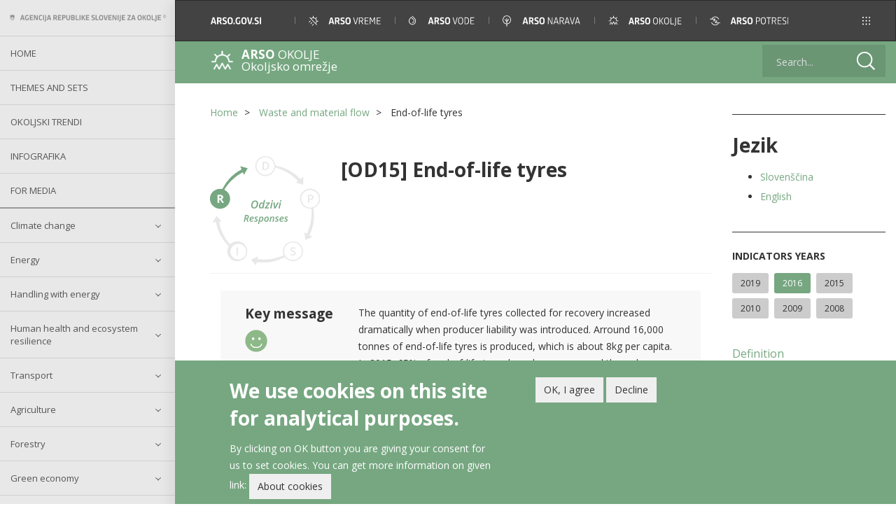

--- FILE ---
content_type: text/html; charset=UTF-8
request_url: https://kazalci.arso.gov.si/en/content/end-life-tyres-3
body_size: 28226
content:


<!-- THEME DEBUG -->
<!-- THEME HOOK: 'html' -->
<!-- FILE NAME SUGGESTIONS:
   * html--node--53447.html.twig
   * html--node--%.html.twig
   * html--node.html.twig
   x html.html.twig
-->
<!-- BEGIN OUTPUT from 'themes/custom/kos_theme/templates/system/html.html.twig' -->
<!DOCTYPE html>
<html  lang="en" dir="ltr">
  <head>
    <link rel="profile" href="" />
    <meta charset="utf-8">
    <meta name="viewport" content="width=device-width, initial-scale=1">
    <link href="https://fonts.googleapis.com/css?family=Open+Sans:300,400,600,700" rel="stylesheet">
    <meta charset="utf-8" />
<meta name="MobileOptimized" content="width" />
<meta name="HandheldFriendly" content="true" />
<meta name="viewport" content="width=device-width, initial-scale=1.0" />
<link rel="icon" href="/sites/default/files/chiba_0.png" type="image/png" />
<link rel="alternate" hreflang="sl" href="https://kazalci.arso.gov.si/sl/content/izrabljene-gume-1" />
<link rel="alternate" hreflang="en" href="https://kazalci.arso.gov.si/en/content/end-life-tyres-3" />
<link rel="canonical" href="https://kazalci.arso.gov.si/en/content/end-life-tyres-3" />
<link rel="shortlink" href="https://kazalci.arso.gov.si/en/node/53447" />
<script src="/sites/default/files/eu_cookie_compliance/eu_cookie_compliance.script.js?t7nxy9" defer></script>

    <title>End-of-life tyres | Okoljski kazalci</title>
    <link rel="stylesheet" media="all" href="/core/modules/system/css/components/align.module.css?t7nxy9" />
<link rel="stylesheet" media="all" href="/core/modules/system/css/components/fieldgroup.module.css?t7nxy9" />
<link rel="stylesheet" media="all" href="/core/modules/system/css/components/container-inline.module.css?t7nxy9" />
<link rel="stylesheet" media="all" href="/core/modules/system/css/components/clearfix.module.css?t7nxy9" />
<link rel="stylesheet" media="all" href="/core/modules/system/css/components/details.module.css?t7nxy9" />
<link rel="stylesheet" media="all" href="/core/modules/system/css/components/hidden.module.css?t7nxy9" />
<link rel="stylesheet" media="all" href="/core/modules/system/css/components/item-list.module.css?t7nxy9" />
<link rel="stylesheet" media="all" href="/core/modules/system/css/components/js.module.css?t7nxy9" />
<link rel="stylesheet" media="all" href="/core/modules/system/css/components/nowrap.module.css?t7nxy9" />
<link rel="stylesheet" media="all" href="/core/modules/system/css/components/position-container.module.css?t7nxy9" />
<link rel="stylesheet" media="all" href="/core/modules/system/css/components/progress.module.css?t7nxy9" />
<link rel="stylesheet" media="all" href="/core/modules/system/css/components/reset-appearance.module.css?t7nxy9" />
<link rel="stylesheet" media="all" href="/core/modules/system/css/components/resize.module.css?t7nxy9" />
<link rel="stylesheet" media="all" href="/core/modules/system/css/components/sticky-header.module.css?t7nxy9" />
<link rel="stylesheet" media="all" href="/core/modules/system/css/components/system-status-counter.css?t7nxy9" />
<link rel="stylesheet" media="all" href="/core/modules/system/css/components/system-status-report-counters.css?t7nxy9" />
<link rel="stylesheet" media="all" href="/core/modules/system/css/components/system-status-report-general-info.css?t7nxy9" />
<link rel="stylesheet" media="all" href="/core/modules/system/css/components/tablesort.module.css?t7nxy9" />
<link rel="stylesheet" media="all" href="/core/modules/system/css/components/tree-child.module.css?t7nxy9" />
<link rel="stylesheet" media="all" href="/core/modules/views/css/views.module.css?t7nxy9" />
<link rel="stylesheet" media="all" href="/modules/contrib/eu_cookie_compliance/css/eu_cookie_compliance.bare.css?t7nxy9" />
<link rel="stylesheet" media="all" href="/modules/contrib/colorbox/styles/default/colorbox_style.css?t7nxy9" />
<link rel="stylesheet" media="all" href="/themes/custom/kos_theme/css/style.css?t7nxy9" />

    <script type="application/json" data-drupal-selector="drupal-settings-json">{"path":{"baseUrl":"\/","scriptPath":null,"pathPrefix":"en\/","currentPath":"node\/53447","currentPathIsAdmin":false,"isFront":false,"currentLanguage":"en"},"pluralDelimiter":"\u0003","suppressDeprecationErrors":true,"gtag":{"tagId":"G-FRTWTEZZGV","otherIds":[],"events":[],"additionalConfigInfo":[]},"ajaxPageState":{"libraries":"bootstrap\/popover,bootstrap\/theme,bootstrap\/tooltip,colorbox\/colorbox,colorbox\/default,eu_cookie_compliance\/eu_cookie_compliance_bare,eu_cookie_compliance_gtm\/eu_cookie_compliance_gtm,google_tag\/gtag,google_tag\/gtag.ajax,kos_theme\/global-scripts,kos_theme\/global-styling,pdf_generator_jure\/pdf_generator_jure.javascript,system\/base,views\/views.module","theme":"kos_theme","theme_token":null},"ajaxTrustedUrl":{"\/en\/search":true},"eu_cookie_compliance":{"cookie_policy_version":"1.0.0","popup_enabled":true,"popup_agreed_enabled":false,"popup_hide_agreed":false,"popup_clicking_confirmation":false,"popup_scrolling_confirmation":false,"popup_html_info":"\u003Cdiv aria-labelledby=\u0022popup-text\u0022  class=\u0022eu-cookie-compliance-banner eu-cookie-compliance-banner-info eu-cookie-compliance-banner--opt-in\u0022\u003E\n  \u003Cdiv class=\u0022popup-content info eu-cookie-compliance-content\u0022\u003E\n        \u003Cdiv id=\u0022popup-text\u0022 class=\u0022eu-cookie-compliance-message\u0022 role=\u0022document\u0022\u003E\n      \u003Ch2\u003EWe use cookies on this site for analytical purposes.\u003C\/h2\u003E\u003Cp\u003EBy clicking on OK button you\u00a0are giving your consent for us to set cookies. You can get more information on given link:\u003C\/p\u003E\n              \u003Cbutton type=\u0022button\u0022 class=\u0022find-more-button eu-cookie-compliance-more-button\u0022\u003EAbout cookies\u003C\/button\u003E\n          \u003C\/div\u003E\n\n    \n    \u003Cdiv id=\u0022popup-buttons\u0022 class=\u0022eu-cookie-compliance-buttons\u0022\u003E\n            \u003Cbutton type=\u0022button\u0022 class=\u0022agree-button eu-cookie-compliance-secondary-button button button--small\u0022\u003EOK, I agree\u003C\/button\u003E\n              \u003Cbutton type=\u0022button\u0022 class=\u0022decline-button eu-cookie-compliance-default-button button button--small button--primary\u0022\u003EDecline\u003C\/button\u003E\n          \u003C\/div\u003E\n  \u003C\/div\u003E\n\u003C\/div\u003E","use_mobile_message":false,"mobile_popup_html_info":"\u003Cdiv aria-labelledby=\u0022popup-text\u0022  class=\u0022eu-cookie-compliance-banner eu-cookie-compliance-banner-info eu-cookie-compliance-banner--opt-in\u0022\u003E\n  \u003Cdiv class=\u0022popup-content info eu-cookie-compliance-content\u0022\u003E\n        \u003Cdiv id=\u0022popup-text\u0022 class=\u0022eu-cookie-compliance-message\u0022 role=\u0022document\u0022\u003E\n      \n              \u003Cbutton type=\u0022button\u0022 class=\u0022find-more-button eu-cookie-compliance-more-button\u0022\u003EAbout cookies\u003C\/button\u003E\n          \u003C\/div\u003E\n\n    \n    \u003Cdiv id=\u0022popup-buttons\u0022 class=\u0022eu-cookie-compliance-buttons\u0022\u003E\n            \u003Cbutton type=\u0022button\u0022 class=\u0022agree-button eu-cookie-compliance-secondary-button button button--small\u0022\u003EOK, I agree\u003C\/button\u003E\n              \u003Cbutton type=\u0022button\u0022 class=\u0022decline-button eu-cookie-compliance-default-button button button--small button--primary\u0022\u003EDecline\u003C\/button\u003E\n          \u003C\/div\u003E\n  \u003C\/div\u003E\n\u003C\/div\u003E","mobile_breakpoint":768,"popup_html_agreed":false,"popup_use_bare_css":true,"popup_height":"auto","popup_width":"100%","popup_delay":1000,"popup_link":"\/en\/content\/legal-note","popup_link_new_window":false,"popup_position":false,"fixed_top_position":true,"popup_language":"en","store_consent":false,"better_support_for_screen_readers":false,"cookie_name":"cookie-agreed","reload_page":true,"domain":"","domain_all_sites":false,"popup_eu_only":false,"popup_eu_only_js":false,"cookie_lifetime":100,"cookie_session":0,"set_cookie_session_zero_on_disagree":1,"disagree_do_not_show_popup":false,"method":"opt_in","automatic_cookies_removal":false,"allowed_cookies":"","withdraw_markup":"\u003Cbutton type=\u0022button\u0022 class=\u0022eu-cookie-withdraw-tab\u0022\u003EPrivacy settings\u003C\/button\u003E\n\u003Cdiv aria-labelledby=\u0022popup-text\u0022 class=\u0022eu-cookie-withdraw-banner\u0022\u003E\n  \u003Cdiv class=\u0022popup-content info eu-cookie-compliance-content\u0022\u003E\n    \u003Cdiv id=\u0022popup-text\u0022 class=\u0022eu-cookie-compliance-message\u0022 role=\u0022document\u0022\u003E\n      \u003Ch2\u003EWe use cookies on this site for analytical purposes.\u003C\/h2\u003E\u003Cp\u003EYou have given your consent for us to set cookies.\u003C\/p\u003E\n    \u003C\/div\u003E\n    \u003Cdiv id=\u0022popup-buttons\u0022 class=\u0022eu-cookie-compliance-buttons\u0022\u003E\n      \u003Cbutton type=\u0022button\u0022 class=\u0022eu-cookie-withdraw-button  button button--small button--primary\u0022\u003EWithdraw consent\u003C\/button\u003E\n    \u003C\/div\u003E\n  \u003C\/div\u003E\n\u003C\/div\u003E","withdraw_enabled":true,"reload_options":0,"reload_routes_list":"","withdraw_button_on_info_popup":false,"cookie_categories":[],"cookie_categories_details":[],"enable_save_preferences_button":true,"cookie_value_disagreed":"0","cookie_value_agreed_show_thank_you":"1","cookie_value_agreed":"2","containing_element":"body","settings_tab_enabled":false,"olivero_primary_button_classes":" button button--small button--primary","olivero_secondary_button_classes":" button button--small","close_button_action":"close_banner","open_by_default":true,"modules_allow_popup":true,"hide_the_banner":false,"geoip_match":true},"bootstrap":{"forms_has_error_value_toggle":1,"modal_animation":1,"modal_backdrop":"true","modal_focus_input":1,"modal_keyboard":1,"modal_select_text":1,"modal_show":1,"modal_size":"","popover_enabled":1,"popover_animation":1,"popover_auto_close":1,"popover_container":"body","popover_content":"","popover_delay":"0","popover_html":0,"popover_placement":"right","popover_selector":"","popover_title":"","popover_trigger":"click","tooltip_enabled":1,"tooltip_animation":1,"tooltip_container":"body","tooltip_delay":"0","tooltip_html":0,"tooltip_placement":"auto left","tooltip_selector":"","tooltip_trigger":"hover"},"field_group":{"html_element":{"mode":"full","context":"view","settings":{"classes":"group-article-footer field-group-html-element row","id":"article-footer-id","element":"div","show_label":false,"label_element":"div","label_element_classes":"","attributes":"","effect":"none","speed":"fast","required_fields":false,"direction":"vertical","width_breakpoint":640,"open":false}},"kos_element":{"mode":"full","context":"view","settings":{"header_attributes":"","attributes":"","id":"chartsId","classes":"group-charts field-group-custom_div","show_empty_fields":0,"open":0}}},"colorbox":{"opacity":"0.85","current":"{current} of {total}","previous":"\u00ab Prev","next":"Next \u00bb","close":"Close","maxWidth":"98%","maxHeight":"98%","fixed":true,"mobiledetect":true,"mobiledevicewidth":"480px"},"user":{"uid":0,"permissionsHash":"81bbaab233f7912f40823a1dd0c0b1b497e3b7d708d9e96beb0892751d1d8c8f"}}</script>
<script src="/core/assets/vendor/jquery/jquery.min.js?v=3.6.3"></script>
<script src="/core/misc/polyfills/element.matches.js?v=9.5.11"></script>
<script src="/core/assets/vendor/once/once.min.js?v=1.0.1"></script>
<script src="/core/misc/drupalSettingsLoader.js?v=9.5.11"></script>
<script src="/core/misc/drupal.js?v=9.5.11"></script>
<script src="/core/misc/drupal.init.js?v=9.5.11"></script>
<script src="/core/assets/vendor/js-cookie/js.cookie.min.js?v=3.0.1"></script>
<script src="/modules/contrib/eu_cookie_compliance/js/eu_cookie_compliance.min.js?v=9.5.11" defer></script>
<script src="/modules/contrib/eu_cookie_compliance_gtm/js/eu_cookie_compliance_hooks.js?t7nxy9"></script>

  </head>
  <body class="path-node page-node-type-article has-glyphicons">
    <a href="#main-content" class="visually-hidden focusable skip-link">
      Skip to main content
    </a>
    
    

<!-- THEME DEBUG -->
<!-- THEME HOOK: 'off_canvas_page_wrapper' -->
<!-- BEGIN OUTPUT from 'core/modules/system/templates/off-canvas-page-wrapper.html.twig' -->
  <div class="dialog-off-canvas-main-canvas" data-off-canvas-main-canvas>
    

<!-- THEME DEBUG -->
<!-- THEME HOOK: 'page' -->
<!-- FILE NAME SUGGESTIONS:
   * page--node--53447.html.twig
   * page--node--%.html.twig
   * page--node.html.twig
   x page.html.twig
-->
<!-- BEGIN OUTPUT from 'themes/custom/kos_theme/templates/system/page.html.twig' -->
  <div class="wrapper">
  <header role="banner" id="page-header">
    
    
  </header> <!-- /#page-header -->


      <div id="sidebar-wrapper" role="complementary">
      <div class="sidebar-container">
        <div class="menu-header visible-xs clearfix">
          <button id="toggle-more-areas" class="btn btn-primary more-areas pull-right">

          </button>
        </div>

        <div id="mobile-primary-menu" class="visible-xs">
          <ul class="menu nav">
            <li class="first leaf">
              <a class="navbar-btn" href="http://www.arso.gov.si/en/" title="ARSO">
                <img src="/themes/custom/kos_theme/img/arso.svg" alt="ARSO" >
              </a>
            </li>
            <li class="leaf ">
              <a class="navbar-btn" href="http://www.meteo.si/met/en/" title="ARSO METEO">
                <img src="/themes/custom/kos_theme/img/arso_vreme.svg" alt="ARSO METEO" >
              </a>
            </li>
            <li class="leaf">
              <a class="navbar-btn" href="http://www.arso.gov.si/en/water/" title="ARSO Water">
                <img src="/themes/custom/kos_theme/img/vode.svg" alt="ARSO Water" >
              </a>
            </li>
            <li class="leaf">
              <a class="navbar-btn" href="http://www.arso.gov.si/en/nature/" title="ARSO Nature">
                <img src="/themes/custom/kos_theme/img/narava.svg" alt="ARSO Nature" >
              </a>
            </li>
            <li class="leaf">
              <a class="navbar-btn" href="http://www.arso.gov.si/en/environmental%20protection/" title="ARSO Environment">
                <img src="/themes/custom/kos_theme/img/okolje.svg" alt="ARSO Environment" >
              </a>
            </li>
            <li class="leaf">
              <a class="navbar-btn" href="http://www.arso.gov.si/en/Seismology/" title="ARSO Seismology">
                <img src="/themes/custom/kos_theme/img/potresi.svg" alt="ARSO Seismology" >
              </a>
            </li>
            <li class="last leaf">
              <ul class="mobile-submenu">
                <span class="mobile-submenu-title">Tools and collections</span>
                <li><a href="http://gis.arso.gov.si/atlasokolja/profile.aspx?id=Atlas_Okolja_AXL@Arso&culture=en-US">Environmental atlas</a></li>
                <li><a href="http://eionet-en.arso.gov.si/">EIONET in Slovenia</a></li>
                <li><a href="http://kazalci.arso.gov.si/">Environmental indicators</a></li>
                <li><a href="http://okolje.arso.gov.si/ippc/news">IED devices</a></li>
                <li><a href="https://sirena.arso.gov.si/">Endangered species</a></li>
                <li><a href="http://okolje.arso.gov.si/odpadki/">IS-waste</a></li>
              </ul>
            </li>
          </ul>
        </div>




        <button type="button" class="hidden-lg btn btn-default btn-lg">
          <span>
            <img src="/themes/custom/kos_theme/img/interface/menu_01_menu.svg" alt="menu">
          </span>
        </button>

        <img class="visible-lg" src="/themes/custom/kos_theme/img/interface/arso.svg"/>
        <div id="sidebar-content" class="visible-lg-block">
          

<!-- THEME DEBUG -->
<!-- THEME HOOK: 'region' -->
<!-- FILE NAME SUGGESTIONS:
   * region--sidebar-first.html.twig
   x region.html.twig
-->
<!-- BEGIN OUTPUT from 'themes/contrib/bootstrap/templates/system/region.html.twig' -->
  <div class="region region-sidebar-first">
    

<!-- THEME DEBUG -->
<!-- THEME HOOK: 'block' -->
<!-- FILE NAME SUGGESTIONS:
   * block--kostopmenu.html.twig
   * block--kos-top-menu-basic-twig.html.twig
   * block--kos-top-menu.html.twig
   x block.html.twig
-->
<!-- BEGIN OUTPUT from 'themes/custom/kos_theme/templates/block/block.html.twig' -->
<section id="block-kostopmenu" class="block block-kos-top-menu block-kos-top-menu-basic-twig clearfix">
  
    

      

<!-- THEME DEBUG -->
<!-- THEME HOOK: 'kos_top_menu_twig_block' -->
<!-- BEGIN OUTPUT from 'modules/custom/kos_top_menu/templates/kos-top-menu-twig-block.html.twig' -->

<div id="main-menu">
    <ul class="list-group list-group-root">
                    <li class="leaf">
                <a href="/index.php/en" class="list-group-item">Home</a>
            </li>
                    <li class="leaf">
                <a href="/index.php/en/all-indicators" class="list-group-item">Themes and sets</a>
            </li>
                    <li class="leaf">
                <a href="/index.php/en/indicators-trend" class="list-group-item">Okoljski trendi</a>
            </li>
                    <li class="leaf">
                <a href="/index.php/en/infographics" class="list-group-item">Infografika</a>
            </li>
                    <li class="leaf">
                <a href="/index.php/en/media" class="list-group-item">For Media</a>
            </li>
            </ul>
</div>
<!-- END OUTPUT from 'modules/custom/kos_top_menu/templates/kos-top-menu-twig-block.html.twig' -->


  </section>


<!-- END OUTPUT from 'themes/custom/kos_theme/templates/block/block.html.twig' -->



<!-- THEME DEBUG -->
<!-- THEME HOOK: 'block' -->
<!-- FILE NAME SUGGESTIONS:
   * block--kosnavigationmenu-2.html.twig
   * block--kos-menu.html.twig
   * block--kos-blocks.html.twig
   x block.html.twig
-->
<!-- BEGIN OUTPUT from 'themes/custom/kos_theme/templates/block/block.html.twig' -->
<section id="block-kosnavigationmenu-2" class="block block-kos-blocks block-kos-menu clearfix">
  
    

      <div class="list-group list-group-root"><div class="list-group-item-wrapper "><a href="/en/themes/climate-change-adaptation-0" class="list-group-item list-group-item-taxonomy">Climate change</a><button type="button" data-toggle="collapse" data-target="#theme-3" aria-expanded="false" aria-controls="theme-3"></button></div><div id="theme-3" class="list-group collapse "><div class="list-group-item-wrapper "><a href="/en/themes/climate-change-adaptation" class="list-group-item list-group-item-taxonomy">Climate change adaptation</a><button type="button" data-toggle="collapse" data-target="#theme-101" aria-expanded="false" aria-controls="theme-101" class="collapsed"></button></div><div id="theme-101" class="list-group collapse"><a href="/en/content/economic-losses-climate-related-extremes-1?tid=101" class="list-group-item">[PP01] Ekonomska škoda zaradi podnebnih sprememb    </a><a href="/en/content/temperature-1?tid=101" class="list-group-item">[PP04] Temperatura</a><a href="/en/content/triglav-glacier-0?tid=101" class="list-group-item">[PP05] Triglavski ledenik</a><a href="/en/content/annual-growing-season-length-11?tid=101" class="list-group-item">[PP06] Dolžina letne rastne dobe</a><a href="/en/content/extreme-temperatures-2?tid=101" class="list-group-item">[PP07] Ekstremni temperaturni dogodki </a><a href="/en/content/precipitation-2?tid=101" class="list-group-item">[PP09] Padavine</a><a href="/en/content/extreme-precipitation-2?tid=101" class="list-group-item">[PP10] Ekstremni padavinski dogodki</a><a href="/en/content/heating-and-cooling-degree-days-1?tid=101" class="list-group-item">[PP11] Heating and cooling degree days</a><a href="/en/content/hydrological-drought-surface-waters-2?tid=101" class="list-group-item">[PP12] Hidrološka suša površinskih vod</a><a href="/en/content/hydrological-droughts-groundwater-3?tid=101" class="list-group-item">[PP13] Hidrološka suša podzemnih voda</a><a href="/en/content/agricultural-droughts-1?tid=101" class="list-group-item">[PP14] Kmetijske suše</a><a href="/en/content/soil-drought?tid=101" class="list-group-item">[PP15] Suša v tleh </a><a href="/en/content/wildfires?tid=101" class="list-group-item">[PP16] Požari v naravnem okolju</a><a href="/en/content/forest-area-9?tid=101" class="list-group-item">[GZ04] Forest area</a><a href="/en/content/public-awareness-climate-change-impacts-1?tid=101" class="list-group-item">[RE03] Ozaveščenost prebivalstva o vplivih podnebnih sprememb </a><a href="/en/content/public-attitude-towards-sustainable-transport-1?tid=101" class="list-group-item">[RE04] Odnos prebivalstva do okolju prijaznega prometa</a><a href="/en/content/water-exploitation-index-3?tid=101" class="list-group-item">[VD01] Indeks izkoriščanja vode</a><a href="/en/content/population-exposure-airborne-pollenallergens?tid=101" class="list-group-item">[ZD22] Population exposure to airborne pollen/allergens</a><a href="/en/content/reported-lyme-borreliosis-cases-slovenia?tid=101" class="list-group-item">[ZD25] Reported Lyme borreliosis cases in Slovenia </a><a href="/en/content/population-exposure-ozone-4?tid=101" class="list-group-item">[ZD29] Izpostavljenost prebivalcev ozonu </a></div><div class="list-group-item-wrapper "><a href="/en/themes/climate-change-mitigation" class="list-group-item list-group-item-taxonomy">Climate change mitigation</a><button type="button" data-toggle="collapse" data-target="#theme-102" aria-expanded="false" aria-controls="theme-102" class="collapsed"></button></div><div id="theme-102" class="list-group collapse"><a href="/en/content/consumption-ozone-depleting-substances?tid=102" class="list-group-item">[PB02] Poraba snovi, ki povzročajo tanjšanje ozonskega plašča</a><a href="/en/content/ghg-emissions-4?tid=102" class="list-group-item">[PB03] Izpusti toplogrednih plinov</a><a href="/en/content/projections-greenhouse-gass-emissions-0?tid=102" class="list-group-item">[PB08] Projekcije izpustov toplogrednih plinov </a><a href="/en/content/transport-emissions-greenhouse-gases-4?tid=102" class="list-group-item">[PR09] Transport emissions of greenhouse gases</a><a href="/en/content/public-attitude-towards-energy-consumption?tid=102" class="list-group-item">[RE01] Odnos javnosti do porabe energije v slovenskih gospodinjstvih </a><a href="/en/content/public-awareness-energy-efficiency-0?tid=102" class="list-group-item">[RE02] Ozaveščenost prebivalstva o energetski učinkovitosti </a><a href="/en/content/public-awareness-climate-change-impacts-1?tid=102" class="list-group-item">[RE03] Ozaveščenost prebivalstva o vplivih podnebnih sprememb </a><a href="/en/content/public-attitude-towards-sustainable-transport?tid=102" class="list-group-item">[RE04] Public attitude towards sustainable transport</a><a href="/en/content/public-attitude-towards-battery-powered-electric-vehicles-and-plug-hybrids-0?tid=102" class="list-group-item">[RE05] Odnos prebivalstva do baterijskih električnih vozil in plug-in hibridnih vozil</a><a href="/en/content/public-attitude-toward-use-fuel-slovenian-traffic?tid=102" class="list-group-item">[RE06] Odnos prebivalstva do porabe goriv v prometu v Sloveniji</a></div></div><div class="list-group-item-wrapper "><a href="/en/teme/energija" class="list-group-item list-group-item-taxonomy">Energy</a><button type="button" data-toggle="collapse" data-target="#theme-4" aria-expanded="false" aria-controls="theme-4"></button></div><div id="theme-4" class="list-group collapse "><a href="/en/content/emissions-intensity-public-conventional-thermal-power-electricity-and-heat-production-3?tid=4" class="list-group-item">[EN05] Emissions intensity of public conventional thermal power (electricity and heat) production</a><a href="/en/content/emissions-co2-so2-and-nox-public-electricity-and-heat-production-3?tid=4" class="list-group-item">[EN06] Emissions (CO2, SO2 and NOx) from public electricity and heat production</a><a href="/en/content/residues-combustion-coal-energy-production-2?tid=4" class="list-group-item">[EN07] Residues from combustion of coal for energy production</a><a href="/en/content/nuclear-waste-production-3?tid=4" class="list-group-item">[EN08] Nuclear waste production</a><a href="/en/content/emissions-air-pollutants-energy-sources-4?tid=4" class="list-group-item">[EN09] Emissions of air pollutants from energy sources</a><a href="/en/content/final-energy-consumption-sector-7?tid=4" class="list-group-item">[EN10] Final energy consumption by sector</a><a href="/en/content/total-energy-intensity-5?tid=4" class="list-group-item">[EN11] Total energy intensity</a><a href="/en/content/final-energy-consumption-intensity-4?tid=4" class="list-group-item">[EN15] Final energy consumption intensity</a><a href="/en/content/primary-energy-consumption-fuel-3?tid=4" class="list-group-item">[EN16] Primary energy consumption by fuel</a><a href="/en/content/renewable-energy-sources-4?tid=4" class="list-group-item">[EN18] Renewable energy sources</a><a href="/en/content/electricity-production-renewable-energy-sources-3?tid=4" class="list-group-item">[EN19] Electricity production from renewable energy sources </a><a href="/en/content/energy-prices-4?tid=4" class="list-group-item">[EN20] Energy prices</a><a href="/en/content/energy-taxes-4?tid=4" class="list-group-item">[EN21] Energy taxes</a><a href="/en/content/subsidies-energy-sector-2?tid=4" class="list-group-item">[EN22] Subsidies in the energy sector</a><a href="/en/content/external-costs-electricity-production-2?tid=4" class="list-group-item">[EN23] External costs of electricity production</a><a href="/en/content/share-renewables-final-energy-consumption-8?tid=4" class="list-group-item">[EN24] The share of renewables in final energy consumption</a><a href="/en/content/energy-import-dependency-4?tid=4" class="list-group-item">[EN25] Energy import dependency</a><a href="/en/content/energy-losses-transformation-and-distribution-2?tid=4" class="list-group-item">[EN26] Energy losses in transformation and distribution</a><a href="/en/content/production-and-consumption-electricity-0?tid=4" class="list-group-item">[EN30] Production and consumption of electricity</a><a href="/en/content/efficiency-systems-production-transport-and-distribution-electricity-and-heat-1?tid=4" class="list-group-item">[EN31] Efficiency of systems of production, transport and distribution of electricity and heat</a><a href="/en/content/energy-efficiency-and-energy-use-sectors-final-energy-consumption-0?tid=4" class="list-group-item">[EN32] Energy efficiency and energy use in sectors of final energy consumption</a><a href="/en/content/hydrological-drought-surface-waters-2?tid=4" class="list-group-item">[PP12] Hydrological drought of surface waters</a><a href="/en/content/hydrological-droughts-groundwater-3?tid=4" class="list-group-item">[PP13] Hydrological droughts of groundwater </a><a href="/en/content/agricultural-droughts-1?tid=4" class="list-group-item">[PP14] Agricultural droughts</a><a href="/en/content/soil-drought?tid=4" class="list-group-item">[PP15] Soil drought</a><a href="/en/content/final-energy-consumption-transport-0?tid=4" class="list-group-item">[PR04] Final energy consumption in transport</a><a href="/en/content/public-attitude-towards-energy-consumption-1?tid=4" class="list-group-item">[RE01] Public attitude towards energy consumption</a><a href="/en/content/public-awareness-energy-efficiency-0?tid=4" class="list-group-item">[RE02] Public Awareness on Energy Efficiency </a><a href="/en/content/public-attitude-toward-use-fuel-slovenian-traffic-0?tid=4" class="list-group-item">[RE06] Public attitude toward the use of fuel in Slovenian traffic</a><a href="/en/content/energy-related-greenhouse-gas-emissions-5?tid=4" class="list-group-item">[EN01] Energy-related greenhouse gas emissions</a><a href="/en/content/ozone-precursors-updated-data-see-indicator-en09?tid=4" class="list-group-item">[EN02] Ozone precursors (for updated data see indicator EN09)</a><a href="/en/content/acidifying-substances-updated-data-see-en09?tid=4" class="list-group-item">[EN03] Acidifying substances (for updated data see EN09)</a><a href="/en/content/particulate-emissions-energy-sector-updated-data-see-en09?tid=4" class="list-group-item">[EN04] Particulate emissions in the energy sector  (for updated data see EN09) </a><a href="/en/content/electricity-consumption-1?tid=4" class="list-group-item">[EN12] Electricity consumption</a><a href="/en/content/efficiency-electricity-production-1?tid=4" class="list-group-item">[EN13] Efficiency of electricity production</a><a href="/en/content/cogeneration-electricity-and-heat-0?tid=4" class="list-group-item">[EN14] Cogeneration of electricity and heat</a><a href="/en/content/electricity-production-fuel-1?tid=4" class="list-group-item">[EN17] Electricity production by fuel</a><a href="/en/content/energy-efficiency-and-energy-consumption-transport-sector-0?tid=4" class="list-group-item">[EN27] Energy efficiency and energy consumption in the transport sector</a><a href="/en/content/energy-efficiency-and-energy-consumption-household-sector-0?tid=4" class="list-group-item">[EN28] Energy efficiency and energy consumption in the household sector </a><a href="/en/content/energy-efficiency-and-energy-consumption-industry-sector?tid=4" class="list-group-item">[EN29] Energy efficiency and energy consumption in the industry sector </a></div><div class="list-group-item-wrapper "><a href="/en/topics/handling-energy" class="list-group-item list-group-item-taxonomy">Handling with energy</a><button type="button" data-toggle="collapse" data-target="#theme-104" aria-expanded="false" aria-controls="theme-104"></button></div><div id="theme-104" class="list-group collapse "><a href="/en/content/public-attitude-towards-energy-consumption-1?tid=104" class="list-group-item">[RE01] Public attitude towards energy consumption</a><a href="/en/content/public-awareness-energy-efficiency-0?tid=104" class="list-group-item">[RE02] Public Awareness on Energy Efficiency </a><a href="/en/content/public-awareness-climate-change-impacts-1?tid=104" class="list-group-item">[RE03] Public awareness on climate change impacts </a><a href="/en/content/public-attitude-towards-sustainable-transport-1?tid=104" class="list-group-item">[RE04] Public attitude towards sustainable transport</a><a href="/en/content/public-attitude-towards-battery-powered-electric-vehicles-and-plug-hybrids-0?tid=104" class="list-group-item">[RE05] Public attitude towards battery-powered electric vehicles and plug-in hybrids</a><a href="/en/content/public-attitude-toward-use-fuel-slovenian-traffic-0?tid=104" class="list-group-item">[RE06] Public attitude toward the use of fuel in Slovenian traffic</a><a href="/en/content/public-attitude-use-public-transport-households?tid=104" class="list-group-item">[RE07] Public attitude on use of public transport by households</a><a href="/en/content/conditions-increasing-use-public-transport-households?tid=104" class="list-group-item">[RE08] Conditions for increasing the use of public transport by households</a><a href="/en/content/attitude-organisations-public-and-service-sectors-towards-energy-consumption-public-and?tid=104" class="list-group-item">[RE09] Attitude of organisations from the public and service sectors towards energy consumption in public and business premises</a><a href="/en/content/awareness-public-and-service-sectors-energy-efficiency-their-business-premises?tid=104" class="list-group-item">[RE10] Awareness of the public and service sectors of the energy efficiency in their business premises</a><a href="/en/content/awareness-public-and-service-sector-environmental-impact-their-business-premises?tid=104" class="list-group-item">[RE11] Awareness of the public and service sector of the environmental impact of their business premises</a><a href="/en/content/public-opinion-integrating-different-forms-transportation?tid=104" class="list-group-item">[RE12] Public opinion on integrating different forms of transportation</a><a href="/en/content/household-perspectives-achieving-electricity-self-sufficiency-photovoltaics-index?tid=104" class="list-group-item">[RE13] Household Perspectives on Achieving Electricity Self-Sufficiency with Photovoltaics Index</a><a href="/en/content/household-attitudes-towards-heat-pump-technology-index?tid=104" class="list-group-item">[RE14] Household Attitudes Towards Heat Pump Technology Index</a><a href="/en/content/attitude-households-towards-financial-incentives-efficient-use-and-renewable-energy-sources?tid=104" class="list-group-item">[RE15] Attitude of households towards financial incentives for efficient use and renewable energy sources index </a><a href="/en/content/household-perspectives-propensity-building-energy-efficiency-index?tid=104" class="list-group-item">[RE16] Household Perspectives on propensity for building energy efficiency index</a></div><div class="list-group-item-wrapper "><a href="/en/teme/zdravje-ljudi-ekosistemov" class="list-group-item list-group-item-taxonomy">Human health and ecosystem resilience</a><button type="button" data-toggle="collapse" data-target="#theme-7" aria-expanded="false" aria-controls="theme-7"></button></div><div id="theme-7" class="list-group collapse "><a href="/en/content/infant-mortality-due-respiratory-diseases-5?tid=7" class="list-group-item">[ZD01] Infant mortality due to respiratory diseases</a><a href="/en/content/asthma-and-allergic-diseases-children-6?tid=7" class="list-group-item">[ZD02] Asthma and allergic diseases in children</a><a href="/en/content/population-exposure-pm10-concentrations-ambient-air-3?tid=7" class="list-group-item">[ZD03] Population exposure to PM₁₀ concentrations in ambient air</a><a href="/en/content/outbreaks-waterborne-diseases-epidemics-10?tid=7" class="list-group-item">[ZD04] Outbreaks of waterborne diseases (epidemics)</a><a href="/en/content/access-safe-drinking-water-9?tid=7" class="list-group-item">[ZD05] Access to safe drinking water</a><a href="/en/content/biomonitoring-air-pollution-using-epiphytic-lichens?tid=7" class="list-group-item">[ZD07] Biomonitoring of air pollution using epiphytic lichens</a><a href="/en/content/exposure-roe-deer-heavy-metals-lead-and-cadmium-and-fluorides?tid=7" class="list-group-item">[ZD08] Exposure of roe deer to heavy metals (lead and cadmium) and fluorides</a><a href="/en/content/critical-loads-and-exceedances-sulfur-and-nitrogen-ecosystems?tid=7" class="list-group-item">[ZD09] Critical loads and exceedances of sulfur and nitrogen for ecosystems</a><a href="/en/content/biomonitoring-deposition-metals-and-nitrogen-0?tid=7" class="list-group-item">[ZD10] Biomonitoring of deposition of metals and nitrogen</a><a href="/en/content/incidence-childhood-leukaemia-5?tid=7" class="list-group-item">[ZD12] Incidence of childhood leukaemia</a><a href="/en/content/incidence-melanoma-adults-3?tid=7" class="list-group-item">[ZD13] The incidence of melanoma in adults </a><a href="/en/content/exposure-children-road-traffic-noise-municipality-ljubljana-0?tid=7" class="list-group-item">[ZD14] Exposure of children to road traffic noise in the Municipality of Ljubljana</a><a href="/en/content/dietary-intake-certain-metals-3?tid=7" class="list-group-item">[ZD15] Dietary intake of certain metals</a><a href="/en/content/dioxins-human-milk?tid=7" class="list-group-item">[ZD16] Dioxins in human milk </a><a href="/en/content/levels-lead-childrens-blood-upper-meza-valley-4?tid=7" class="list-group-item">[ZD17] Levels of lead in children's blood in the Upper Meža Valley</a><a href="/en/content/mortality-due-respiratory-diseases-6?tid=7" class="list-group-item">[ZD18] Mortality due to respiratory diseases   </a><a href="/en/content/foodborne-disease-outbreaks-2?tid=7" class="list-group-item">[ZD19] Foodborne disease outbreaks</a><a href="/en/content/heat-waves-and-daily-number-deaths-2?tid=7" class="list-group-item">[ZD20] Heat waves and daily number of deaths</a><a href="/en/content/incidence-foodborne-diseases-3?tid=7" class="list-group-item">[ZD21] Incidence of foodborne diseases</a><a href="/en/content/population-exposure-airborne-pollenallergens-0?tid=7" class="list-group-item">[ZD22] Population exposure to airborne pollen/allergens</a><a href="/en/content/exposure-children-road-traffic-noise-municipality-nova-gorica?tid=7" class="list-group-item">[ZD23] Exposure of children to road traffic noise in the Municipality of Nova Gorica</a><a href="/en/content/proportion-resident-population-living-flood-plain?tid=7" class="list-group-item">[ZD24] Proportion of resident population living in a flood plain</a><a href="/en/content/reported-cases-lyme-borreliosis-and-tick-borne-meningoencephalitis-slovenia-4?tid=7" class="list-group-item">[ZD25] Reported cases of lyme borreliosis and tick-borne meningoencephalitis in Slovenia</a><a href="/en/content/life-expectancy-birth-4?tid=7" class="list-group-item">[ZD26] Life expectancy at birth</a><a href="/en/content/exposure-road-traffic-noise-municipality-maribor?tid=7" class="list-group-item">[ZD27] Exposure to road traffic noise in the Municipality of Maribor</a><a href="/en/content/persistent-organic-pollutants-food-dioxins-and-dioxin-pcbs-dlpcbs-fish-and-other-seafood-0?tid=7" class="list-group-item">[ZD28] Persistent organic pollutants in food - dioxins and dioxin-like PCBs (dlPCBs) in fish and other seafood</a><a href="/en/content/population-exposure-ozone-4?tid=7" class="list-group-item">[ZD29] Population exposure to ozone</a><a href="/en/content/exposure-ultra-fine-particles-nanoparticles-ambient-air?tid=7" class="list-group-item">[ZD30] Exposure to ultra-fine particles (nanoparticles) in ambient air  </a><a href="/en/content/health-impacts-exposure-fine-particulate-matter-pm25-0?tid=7" class="list-group-item">[ZD31] Health impacts of exposure to fine particulate matter PM2.5</a><a href="/en/content/incidence-malignant-mesothelioma-and-mortality-1?tid=7" class="list-group-item">[ZD32] Incidence of malignant mesothelioma and mortality</a><a href="/en/content/arsenic-exposure-and-health-risk-assessment-adult-population?tid=7" class="list-group-item">[ZD33] Arsenic exposure and health risk assessment for adult population</a><a href="/en/content/lead-exposure-and-health-risk-assessment-adult-population?tid=7" class="list-group-item">[ZD34] Lead exposure and health risk assessment for adult population</a><a href="/en/content/health-costs-air-pollution-european-cities-and-linkage-transport?tid=7" class="list-group-item">[ZR19] Health costs of air pollution in European cities and the linkage with transport</a></div><div class="list-group-item-wrapper "><a href="/en/teme/promet" class="list-group-item list-group-item-taxonomy">Transport</a><button type="button" data-toggle="collapse" data-target="#theme-14" aria-expanded="false" aria-controls="theme-14"></button></div><div id="theme-14" class="list-group collapse "><a href="/en/content/volume-and-structure-passenger-transport-2?tid=14" class="list-group-item">[PR01] Volume and structure of passenger transport</a><a href="/en/content/volume-and-structure-freight-transport-2?tid=14" class="list-group-item">[PR02] Volume and structure of freight transport</a><a href="/en/content/investments-transport-infrastructure-2?tid=14" class="list-group-item">[PR03] Investments in transport Infrastructure</a><a href="/en/content/final-energy-consumption-transport-1?tid=14" class="list-group-item">[PR04] Final energy consumption in transport</a><a href="/en/content/external-costs-transport-0?tid=14" class="list-group-item">[PR05] External costs of transport</a><a href="/en/content/public-awareness-about-effects-transport-environment-4?tid=14" class="list-group-item">[PR06] Public awareness about the effects of transport on the environment</a><a href="/en/content/impacts-transport-air-quality-urban-areas-0?tid=14" class="list-group-item">[PR07] Impacts of transport on air quality in urban areas</a><a href="/en/content/emissions-air-pollutants-transport-8?tid=14" class="list-group-item">[PR08] Emissions of air pollutants from transport</a><a href="/en/content/transport-emissions-greenhouse-gases-6?tid=14" class="list-group-item">[PR09] Transport emissions of greenhouse gases</a><a href="/en/content/transport-accident-fatalities-2?tid=14" class="list-group-item">[PR10] Transport accident fatalities </a><a href="/en/content/passenger-car-ownership-2?tid=14" class="list-group-item">[PR11] Passenger car ownership</a><a href="/en/content/age-vehicle-fleet-1?tid=14" class="list-group-item">[PR12] Age of vehicle fleet</a><a href="/en/content/introduction-alternative-fuels-transport-0?tid=14" class="list-group-item">[PR13] Introduction of alternative fuels in transport</a><a href="/en/content/expenditure-personal-mobility-1?tid=14" class="list-group-item">[PR14] Expenditure on personal mobility</a><a href="/en/content/progress-charge-levels-0?tid=14" class="list-group-item">[PR15] Progress in charge levels</a><a href="/en/content/road-transport-fuel-prices-1?tid=14" class="list-group-item">[PR16] Road transport fuel prices</a><a href="/en/content/quality-transport-fuels-3?tid=14" class="list-group-item">[PR17] Quality of transport fuels</a><a href="/en/content/municipal-and-regional-sustainable-urban-mobility-plans-slovenia-1?tid=14" class="list-group-item">[PR19] Municipal and regional sustainable urban mobility plans in Slovenia</a><a href="/en/content/energy-efficiency-and-specific-emissions-co2-transport?tid=14" class="list-group-item">[PR20] Energy efficiency and specific emissions of CO<sub>2</sub> from transport </a><a href="/en/content/introducing-new-technologies-transport-1?tid=14" class="list-group-item">[PR21] Introducing new technologies in transport</a><a href="/en/content/number-electric-vehicles?tid=14" class="list-group-item">[PR22] Number of electric vehicles</a><a href="/en/content/daily-passenger-mobility?tid=14" class="list-group-item">[PR23] Daily Passenger Mobility</a><a href="/en/content/european-mobility-week-0?tid=14" class="list-group-item">[PR24] European mobility week</a><a href="/en/content/greenhouse-gas-emission-intensity-fuels-and-energy-road-transport-0?tid=14" class="list-group-item">[PR25] Greenhouse gas emission intensity of fuels and energy in road transport</a><a href="/en/content/exposure-traffic-noise-0?tid=14" class="list-group-item">[HR01] Exposure to traffic noise</a><a href="/en/content/exposure-road-traffic-noise-outside-urban-areas?tid=14" class="list-group-item">[HR02] Exposure to road traffic noise outside urban areas</a><a href="/en/content/exposure-noise-rail-traffic-outside-urban-areas?tid=14" class="list-group-item">[HR03] Exposure to noise from rail traffic outside urban areas</a><a href="/en/content/public-attitude-towards-sustainable-transport-1?tid=14" class="list-group-item">[RE04] Public attitude towards sustainable transport</a><a href="/en/content/public-attitude-towards-battery-powered-electric-vehicles-and-plug-hybrids-0?tid=14" class="list-group-item">[RE05] Public attitude towards battery-powered electric vehicles and plug-in hybrids</a><a href="/en/content/public-attitude-toward-use-fuel-slovenian-traffic-0?tid=14" class="list-group-item">[RE06] Public attitude toward the use of fuel in Slovenian traffic</a><a href="/en/content/public-opinion-integrating-different-forms-transportation?tid=14" class="list-group-item">[RE12] Public opinion on integrating different forms of transportation</a><a href="/en/content/exposure-traffic-noise?tid=14" class="list-group-item">[PR18] Exposure to traffic noise</a><a href="/en/content/end-life-tyres-4?tid=14" class="list-group-item">[OD15] End-of-life tyres </a></div><div class="list-group-item-wrapper "><a href="/en/teme/kmetijstvo" class="list-group-item list-group-item-taxonomy">Agriculture</a><button type="button" data-toggle="collapse" data-target="#theme-1" aria-expanded="false" aria-controls="theme-1"></button></div><div id="theme-1" class="list-group collapse "><a href="/en/content/use-plant-protection-products-1?tid=1" class="list-group-item">[KM01] Use of plant protection products</a><a href="/en/content/consumption-mineral-fertilisers-3?tid=1" class="list-group-item">[KM02] Consumption of mineral fertilisers</a><a href="/en/content/areas-land-agri-environmental-measures-3?tid=1" class="list-group-item">[KM03] Areas of land with agri-environmental measures</a><a href="/en/content/intensity-agriculture-1?tid=1" class="list-group-item">[KM04] Intensity of agriculture</a><a href="/en/content/share-agricultural-land-high-natural-value-0?tid=1" class="list-group-item">[KM05] Share of Agricultural Land with High Natural Value</a><a href="/en/content/nature-areas-under-protection-and-agriculture-2?tid=1" class="list-group-item">[KM06] Nature areas under protection and agriculture</a><a href="/en/content/farmers-training-levels-2?tid=1" class="list-group-item">[KM07] Farmers' training levels</a><a href="/en/content/areas-land-organic-farming-4?tid=1" class="list-group-item">[KM08] Areas of land with organic farming</a><a href="/en/content/energy-use-agriculture-3?tid=1" class="list-group-item">[KM09] Energy use in agriculture</a><a href="/en/content/land-use-change-and-agriculture-4?tid=1" class="list-group-item">[KM10] Land use change and agriculture</a><a href="/en/content/production-methods-agricultural-holdings-1?tid=1" class="list-group-item">[KM11] Production methods on agricultural holdings</a><a href="/en/content/specialisation-and-diversification-agriculture-1?tid=1" class="list-group-item">[KM12] Specialisation and diversification of agriculture</a><a href="/en/content/emissions-ammonia-agricuture?tid=1" class="list-group-item">[KM13] Emissions of Ammonia in Agricuture</a><a href="/en/content/emissions-methane-and-nitrous-oxide-0?tid=1" class="list-group-item">[KM14] Emissions of Methane and Nitrous oxide</a><a href="/en/content/genetic-diversity-agriculture-plants-4?tid=1" class="list-group-item">[KM15] Genetic diversity - agriculture plants</a><a href="/en/content/genetic-diversity-domestic-animals-4?tid=1" class="list-group-item">[KM16] Genetic diversity - domestic animals</a><a href="/en/content/soil-quality-0?tid=1" class="list-group-item">[KM17] Soil quality</a><a href="/en/content/irrigation-agricultural-land-4?tid=1" class="list-group-item">[KM21] Irrigation of agricultural land</a><a href="/en/content/nitrogen-budget-agriculture-2?tid=1" class="list-group-item">[KM22] The Nitrogen Budget in Agriculture</a><a href="/en/content/production-renewable-energy-agriculture-0?tid=1" class="list-group-item">[KM24] Production of renewable energy from agriculture</a><a href="/en/content/phosphorous-budget-agriculture-1?tid=1" class="list-group-item">[KM25] The Phosphorous Budget in Agriculture</a><a href="/en/content/plant-available-phosphorus-and-potassium-agricultural-topsoil?tid=1" class="list-group-item">[KM26] Plant available phosphorus and potassium in agricultural topsoil</a><a href="/en/content/agricultural-area-arable-land-capita-2?tid=1" class="list-group-item">[KM27] Agricultural area - Arable land per capita</a><a href="/en/content/agricultural-output?tid=1" class="list-group-item">[KM28] Agricultural output</a><a href="/en/content/food-self-sufficiency-2?tid=1" class="list-group-item">[KM29] Food self-sufficiency</a><a href="/en/content/structure-food-imports-0?tid=1" class="list-group-item">[KM31] Structure of food imports</a><a href="/en/content/market-prices-agricultural-products-1?tid=1" class="list-group-item">[KM32] Market prices of agricultural products</a><a href="/en/content/coverage-food-imports-exports?tid=1" class="list-group-item">[KM33] Coverage of food imports by exports</a><a href="/en/content/concentration-agricultural-production-0?tid=1" class="list-group-item">[KM34] The Concentration of Agricultural Production</a><a href="/en/content/soil-water-erosion?tid=1" class="list-group-item">[KM35] Soil water erosion</a><a href="/en/content/soil-organic-carbon-stocks-0?tid=1" class="list-group-item">[KM36] Soil organic carbon stocks</a><a href="/en/content/hydrological-drought-surface-waters-2?tid=1" class="list-group-item">[PP12] Hydrological drought of surface waters</a><a href="/en/content/hydrological-droughts-groundwater-3?tid=1" class="list-group-item">[PP13] Hydrological droughts of groundwater </a><a href="/en/content/agricultural-droughts-1?tid=1" class="list-group-item">[PP14] Agricultural droughts</a><a href="/en/content/soil-drought?tid=1" class="list-group-item">[PP15] Soil drought</a><a href="/en/content/nitrates-groundwater-and-agriculture-replaced-indicator-vd05?tid=1" class="list-group-item">[KM18] Nitrates in groundwater and agriculture (replaced by indicator VD05)</a><a href="/en/content/plant-protection-poducts-and-their-degradation-products-groundwater-replaced-indicator-vd06?tid=1" class="list-group-item">[KM19] Plant protection poducts and their degradation products in groundwater (replaced by indicator VD06)</a><a href="/en/content/water-protection-areas-and-agriculture-latest-data-available-vd16?tid=1" class="list-group-item">[KM23] Water protection areas and agriculture (latest data available in VD16)</a></div><div class="list-group-item-wrapper "><a href="/en/teme/gozdarstvo" class="list-group-item list-group-item-taxonomy">Forestry</a><button type="button" data-toggle="collapse" data-target="#theme-5" aria-expanded="false" aria-controls="theme-5"></button></div><div id="theme-5" class="list-group collapse "><a href="/en/content/forest-decline-and-tree-defoliation-4?tid=5" class="list-group-item">[GZ01] Forest decline and tree defoliation</a><a href="/en/content/naturalness-forests-4?tid=5" class="list-group-item">[GZ02] Naturalness of forests </a><a href="/en/content/growing-stock-increment-and-fellings-5?tid=5" class="list-group-item">[GZ03] Growing stock, increment and fellings </a><a href="/en/content/forest-area-9?tid=5" class="list-group-item">[GZ04] Forest area</a><a href="/en/content/deforestation-9?tid=5" class="list-group-item">[GZ05] Deforestation</a><a href="/en/content/deadwood-2?tid=5" class="list-group-item">[GZ06] Deadwood</a><a href="/en/content/wildfires?tid=5" class="list-group-item">[PP16] Wildfires</a><a href="/en/content/biomonitoring-air-pollution-using-epiphytic-lichens?tid=5" class="list-group-item">[ZD07] Biomonitoring of air pollution using epiphytic lichens</a></div><div class="list-group-item-wrapper "><a href="/en/teme/zeleno-gospodarstvo" class="list-group-item list-group-item-taxonomy">Green economy</a><button type="button" data-toggle="collapse" data-target="#theme-25" aria-expanded="false" aria-controls="theme-25"></button></div><div id="theme-25" class="list-group collapse "><div class="list-group-item-wrapper "><a href="/en/teme/krozno-gospodarstvo" class="list-group-item list-group-item-taxonomy">Circular economy</a><button type="button" data-toggle="collapse" data-target="#theme-24" aria-expanded="false" aria-controls="theme-24" class="collapsed"></button></div><div id="theme-24" class="list-group collapse"><a href="/en/content/residues-combustion-coal-energy-production-0?tid=24" class="list-group-item">[EN07] Residues from the combustion of coal for energy production</a><a href="/en/content/deadwood-2?tid=24" class="list-group-item">[GZ06] Odmrla lesna biomasa</a><a href="/en/content/environmental-management-systems-3?tid=24" class="list-group-item">[IP01] Uvajanje sistemov za ravnanje z okoljem</a><a href="/en/content/areas-land-agri-environmental-measures-2?tid=24" class="list-group-item">[KM03] Površine zemljišč s kmetijsko-okoljskimi ukrepi</a><a href="/en/content/share-agricultural-land-high-natural-value?tid=24" class="list-group-item">[KM05] Delež kmetijskih zemljišč z visoko naravno vrednostjo</a><a href="/en/content/areas-land-organic-farming-4?tid=24" class="list-group-item">[KM08] Površine zemljišč z ekološkim kmetovanjem</a><a href="/en/content/energy-use-agriculture-1?tid=24" class="list-group-item">[KM09] Poraba energije v kmetijstvu</a><a href="/en/content/transboundary-shipments-waste-7?tid=24" class="list-group-item">[OD04] Čezmejni prevoz odpadkov </a><a href="/en/content/waste-management-1?tid=24" class="list-group-item">[OD07] Waste management</a><a href="/en/content/waste-batteries-and-accumulators-0?tid=24" class="list-group-item">[OD12] Waste batteries and accumulators </a><a href="/en/content/packaging-waste-4?tid=24" class="list-group-item">[OD13] Packaging waste </a><a href="/en/content/construction-waste?tid=24" class="list-group-item">[OD14] Construction waste </a><a href="/en/content/waste-generated-manufacturing-and-service-activities?tid=24" class="list-group-item">[OD17] Waste generated by manufacturing and service activities</a><a href="/en/content/municipal-waste-disposal-landfiling-0?tid=24" class="list-group-item">[OD34] Odlaganje komunalnih odpadkov</a><a href="/en/content/public-attitude-towards-energy-consumption?tid=24" class="list-group-item">[RE01] Odnos javnosti do porabe energije v slovenskih gospodinjstvih </a><a href="/en/content/public-awareness-climate-change-impacts-1?tid=24" class="list-group-item">[RE03] Ozaveščenost prebivalstva o vplivih podnebnih sprememb </a><a href="/en/content/public-attitude-towards-sustainable-transport-1?tid=24" class="list-group-item">[RE04] Odnos prebivalstva do okolju prijaznega prometa</a><a href="/en/content/public-attitude-towards-battery-powered-electric-vehicles-and-plug-hybrids-0?tid=24" class="list-group-item">[RE05] Odnos prebivalstva do baterijskih električnih vozil in plug-in hibridnih vozil</a><a href="/en/content/public-attitude-toward-use-fuel-slovenian-traffic?tid=24" class="list-group-item">[RE06] Odnos prebivalstva do porabe goriv v prometu v Sloveniji</a><a href="/en/content/public-attitude-use-public-transport-households?tid=24" class="list-group-item">[RE07] Odnos javnosti do uporabe javnega prevoza v gospodinjstvih</a><a href="/en/content/land-cover-and-land-use-0?tid=24" class="list-group-item">[TP01] Pokrovnost in raba tal</a><a href="/en/content/functionally-degraded-areas-1?tid=24" class="list-group-item">[TP02] Funkcionalno razvrednotena območja </a><a href="/en/content/land-take-1?tid=24" class="list-group-item">[TP03] Pozidava</a><a href="/en/content/water-exploitation-index-3?tid=24" class="list-group-item">[VD01] Indeks izkoriščanja vode</a><a href="/en/content/wastewater-treatment-1?tid=24" class="list-group-item">[VD02] Čiščenje odpadnih voda na komunalnih in skupnih čistilnih napravah</a><a href="/en/content/municipal-waste-2?tid=24" class="list-group-item">[OD01] Komunalni odpadki (spremljano do 2014)</a><a href="/en/content/landfilling-waste-followed-untill-2010?tid=24" class="list-group-item">[OD02] Odlaganje odpadkov na odlagališča (spremljano do 2010) </a><a href="/en/content/hazardous-waste-2?tid=24" class="list-group-item">[OD03] Nevarni odpadki (spremljano do 2023)</a><a href="/en/content/waste-oils-followed-untill-2009?tid=24" class="list-group-item">[OD05] Odpadna olja (spremljano do 2009) </a><a href="/en/content/direct-material-input-and-domestic-material-consumption-4?tid=24" class="list-group-item">[OD06] Neposredni vnos in domača poraba snovi (spremljano do 2022)</a><a href="/en/content/sewage-sludge-urban-waste-water-treatment-plants-2?tid=24" class="list-group-item">[OD08] Blato iz komunalnih čistilnih naprav (spremljano do 2016)</a><a href="/en/content/health-care-waste-followed-untill-2010?tid=24" class="list-group-item">[OD09] Health-care waste (followed untill 2010)</a><a href="/en/content/waste-edible-oils-and-fat-followed-untill-2010?tid=24" class="list-group-item">[OD10] Waste edible oils and fat (followed untill 2010)</a><a href="/en/content/organic-kitchen-waste-followed-untill-2010?tid=24" class="list-group-item">[OD11] Organski kuhinjski odpadki (spremljano do 2010) </a><a href="/en/content/end-life-tyres-4?tid=24" class="list-group-item">[OD15] Izrabljene gume  (spremljano do 2019)</a><a href="/en/content/end-life-vehicles-2?tid=24" class="list-group-item">[OD16] Izrabljena vozila  (spremljano do 2016)</a><a href="/en/content/resource-productivity-3?tid=24" class="list-group-item">[OD18] Snovna produktivnost  (spremljano do 2020)</a></div><a href="/en/content/emissions-air-pollutants-energy-sources-4?tid=25" class="list-group-item">[EN09] Emissions of air pollutants from energy sources</a><a href="/en/content/total-energy-intensity-5?tid=25" class="list-group-item">[EN11] Total energy intensity</a><a href="/en/content/primary-energy-consumption-fuel-3?tid=25" class="list-group-item">[EN16] Primary energy consumption by fuel</a><a href="/en/content/renewable-energy-sources-4?tid=25" class="list-group-item">[EN18] Renewable energy sources</a><a href="/en/content/energy-prices-4?tid=25" class="list-group-item">[EN20] Energy prices</a><a href="/en/content/energy-taxes-4?tid=25" class="list-group-item">[EN21] Energy taxes</a><a href="/en/content/subsidies-energy-sector-2?tid=25" class="list-group-item">[EN22] Subsidies in the energy sector</a><a href="/en/content/external-costs-electricity-production-2?tid=25" class="list-group-item">[EN23] External costs of electricity production</a><a href="/en/content/energy-import-dependency-4?tid=25" class="list-group-item">[EN25] Energy import dependency</a><a href="/en/content/energy-efficiency-and-energy-use-sectors-final-energy-consumption?tid=25" class="list-group-item">[EN32] Energy efficiency and energy use in sectors of final energy consumption</a><a href="/en/content/growing-stock-increment-and-fellings-5?tid=25" class="list-group-item">[GZ03] Growing stock, increment and fellings </a><a href="/en/content/environmental-management-systems-3?tid=25" class="list-group-item">[IP01] Environmental management systems</a><a href="/en/content/areas-land-agri-environmental-measures-2?tid=25" class="list-group-item">[KM03] Areas of land with agri–environmental measures</a><a href="/en/content/share-agricultural-land-high-natural-value?tid=25" class="list-group-item">[KM05] Share of Agricultural Land with High Natural Value</a><a href="/en/content/areas-land-organic-farming-4?tid=25" class="list-group-item">[KM08] Areas of land with organic farming</a><a href="/en/content/subterranean-biodiversity?tid=25" class="list-group-item">[NB04] Subterranean biodiversity</a><a href="/en/content/plants-species-richness-and-endangered-species-0?tid=25" class="list-group-item">[NB05] Plants – species richness and endangered species</a><a href="/en/content/species-european-interest-1?tid=25" class="list-group-item">[NB11] Species of European interest</a><a href="/en/content/habitats-european-interest-1?tid=25" class="list-group-item">[NB12] Habitats of European interest</a><a href="/en/content/farmland-bird-index-12?tid=25" class="list-group-item">[NB14] Farmland bird index</a><a href="/en/content/transboundary-shipments-waste-7?tid=25" class="list-group-item">[OD04] Transboundary shipments of waste</a><a href="/en/content/waste-management-1?tid=25" class="list-group-item">[OD07] Waste management</a><a href="/en/content/waste-batteries-and-accumulators-0?tid=25" class="list-group-item">[OD12] Waste batteries and accumulators </a><a href="/en/content/packaging-waste-4?tid=25" class="list-group-item">[OD13] Packaging waste </a><a href="/en/content/construction-waste?tid=25" class="list-group-item">[OD14] Construction waste </a><a href="/en/content/waste-generated-manufacturing-and-service-activities?tid=25" class="list-group-item">[OD17] Waste generated by manufacturing and service activities</a><a href="/en/content/municipal-waste-disposal-landfiling-0?tid=25" class="list-group-item">[OD34] Municipal waste disposal (landfiling)</a><a href="/en/content/environmental-protection-taxes-and-other-environmental-pressure-duties?tid=25" class="list-group-item">[OP01] Environmental protection taxes and other environmental pressure duties</a><a href="/en/content/attitudes-citizens-towards-environment?tid=25" class="list-group-item">[OP04] Attitudes of citizens towards the environment</a><a href="/en/content/ghg-emissions-4?tid=25" class="list-group-item">[PB03] GHG emissions</a><a href="/en/content/volume-and-structure-passenger-transport-2?tid=25" class="list-group-item">[PR01] Volume and structure of passenger transport</a><a href="/en/content/volume-and-structure-freight-transport-2?tid=25" class="list-group-item">[PR02] Volume and structure of freight transport</a><a href="/en/content/impacts-transport-air-quality-urban-areas-0?tid=25" class="list-group-item">[PR07] Impacts of transport on air quality in urban areas</a><a href="/en/content/emissions-air-pollutants-transport-8?tid=25" class="list-group-item">[PR08] Emissions of air pollutants from transport</a><a href="/en/content/transport-emissions-greenhouse-gases-6?tid=25" class="list-group-item">[PR09] Transport emissions of greenhouse gases</a><a href="/en/content/age-vehicle-fleet-1?tid=25" class="list-group-item">[PR12] Age of vehicle fleet</a><a href="/en/content/ecological-footprint-5?tid=25" class="list-group-item">[SE08] Ecological footprint</a><a href="/en/content/land-cover-and-land-use-0?tid=25" class="list-group-item">[TP01] Land cover and land use</a><a href="/en/content/functionally-degraded-areas-1?tid=25" class="list-group-item">[TP02] Functionally degraded areas</a><a href="/en/content/land-take-1?tid=25" class="list-group-item">[TP03] Land take</a><a href="/en/content/water-exploitation-index-3?tid=25" class="list-group-item">[VD01] Water Exploitation Index</a><a href="/en/content/wastewater-treatment-1?tid=25" class="list-group-item">[VD02] Wastewater treatment</a><a href="/en/content/nitrates-groundwater-10?tid=25" class="list-group-item">[VD05] Nitrates in groundwater</a><a href="/en/content/pesticides-groundwater-5?tid=25" class="list-group-item">[VD06] Pesticides in groundwater</a><a href="/en/content/phosphorus-lakes-8?tid=25" class="list-group-item">[VD07] Phosphorus in lakes</a><a href="/en/content/drinking-water-quality-9?tid=25" class="list-group-item">[VD08] Drinking water quality </a><a href="/en/content/inland-bathing-water-quality-13?tid=25" class="list-group-item">[VD09] Inland bathing water quality</a><a href="/en/content/groundwater-quality-2?tid=25" class="list-group-item">[VD11] Groundwater quality</a><a href="/en/content/chemical-and-ecological-status-surface-water-bodies-0?tid=25" class="list-group-item">[VD12] Chemical and ecological status of surface water bodies</a><a href="/en/content/water-protection-areas-1?tid=25" class="list-group-item">[VD16] Water protection areas</a><a href="/en/content/population-exposure-pm10-concentrations-ambient-air-3?tid=25" class="list-group-item">[ZD03] Population exposure to PM₁₀ concentrations in ambient air</a><a href="/en/content/exposure-children-road-traffic-noise-municipality-ljubljana-0?tid=25" class="list-group-item">[ZD14] Exposure of children to road traffic noise in the Municipality of Ljubljana</a><a href="/en/content/exposure-children-road-traffic-noise-municipality-nova-gorica?tid=25" class="list-group-item">[ZD23] Exposure of children to road traffic noise in the Municipality of Nova Gorica</a><a href="/en/content/exposure-road-traffic-noise-municipality-maribor?tid=25" class="list-group-item">[ZD27] Exposure to road traffic noise in the Municipality of Maribor</a><a href="/en/content/concentrations-particulate-matter-ambient-air-0?tid=25" class="list-group-item">[ZR08] Concentrations of particulate matter in ambient air</a><a href="/en/content/municipal-waste-2?tid=25" class="list-group-item">[OD01] Municipal waste </a><a href="/en/content/landfilling-waste-followed-untill-2010?tid=25" class="list-group-item">[OD02] Landfilling of waste (followed untill 2010)</a><a href="/en/content/hazardous-waste-2?tid=25" class="list-group-item">[OD03] Hazardous waste</a><a href="/en/content/waste-oils-followed-untill-2009?tid=25" class="list-group-item">[OD05] Waste oils (followed untill 2009)</a><a href="/en/content/direct-material-input-and-domestic-material-consumption-4?tid=25" class="list-group-item">[OD06] Direct Material Input and Domestic Material Consumption</a><a href="/en/content/sewage-sludge-urban-waste-water-treatment-plants-2?tid=25" class="list-group-item">[OD08] Sewage sludge from urban waste water treatment plants</a><a href="/en/content/health-care-waste-followed-untill-2010?tid=25" class="list-group-item">[OD09] Health-care waste (followed untill 2010)</a><a href="/en/content/waste-edible-oils-and-fat-followed-untill-2010?tid=25" class="list-group-item">[OD10] Waste edible oils and fat (followed untill 2010)</a><a href="/en/content/organic-kitchen-waste-followed-untill-2010?tid=25" class="list-group-item">[OD11] Organic kitchen waste (followed untill 2010)</a><a href="/en/content/end-life-tyres-4?tid=25" class="list-group-item">[OD15] End-of-life tyres </a><a href="/en/content/end-life-vehicles-2?tid=25" class="list-group-item">[OD16] End-of-life vehicles </a><a href="/en/content/resource-productivity-3?tid=25" class="list-group-item">[OD18] Resource productivity </a><a href="/en/content/quality-watercourses?tid=25" class="list-group-item">[VD04] Quality of watercourses</a></div><div class="list-group-item-wrapper "><a href="/en/teme/zrak" class="list-group-item list-group-item-taxonomy">Air</a><button type="button" data-toggle="collapse" data-target="#theme-2" aria-expanded="false" aria-controls="theme-2"></button></div><div id="theme-2" class="list-group collapse "><a href="/en/content/air-pollution-sulphur-dioxide-5?tid=2" class="list-group-item">[ZR05] Air pollution by sulphur dioxide </a><a href="/en/content/air-pollution-nitrogen-dioxide-3?tid=2" class="list-group-item">[ZR06] Air pollution by nitrogen dioxide</a><a href="/en/content/air-pollution-ozone-3?tid=2" class="list-group-item">[ZR07] Air pollution by ozone</a><a href="/en/content/concentrations-particulate-matter-ambient-air-0?tid=2" class="list-group-item">[ZR08] Concentrations of particulate matter in ambient air</a><a href="/en/content/emissions-substances-cause-acidification-and-eutrophication-6?tid=2" class="list-group-item">[ZR09] Emissions of substances that cause acidification and eutrophication</a><a href="/en/content/emissions-ozone-precursors-12?tid=2" class="list-group-item">[ZR10] Emissions of ozone-precursors</a><a href="/en/content/air-quality?tid=2" class="list-group-item">[ZR11] Air quality</a><a href="/en/content/emissions-heavy-metals-5?tid=2" class="list-group-item">[ZR12] Emissions of heavy metals</a><a href="/en/content/persistent-organic-pollutants-emissions-pops-4?tid=2" class="list-group-item">[ZR13] Persistent organic pollutants emissions (POPs)</a><a href="/en/content/air-emission-projections-0?tid=2" class="list-group-item">[ZR14] Air emission projections</a><a href="/en/content/emissions-particulate-matter-12?tid=2" class="list-group-item">[ZR15] Emissions of particulate matter</a><a href="/en/content/sulphur-content-fuels?tid=2" class="list-group-item">[ZR16] Sulphur content of fuels </a><a href="/en/content/chemical-composition-patricles-pm10-0?tid=2" class="list-group-item">[ZR17] Chemical composition of patricles PM<sub>10</sub></a><a href="/en/content/effects-ozone-vegetation?tid=2" class="list-group-item">[ZR18] Effects of ozone on vegetation</a><a href="/en/content/health-costs-air-pollution-european-cities-and-linkage-transport?tid=2" class="list-group-item">[ZR19] Health costs of air pollution in European cities and the linkage with transport</a><a href="/en/content/investments-air-pollution-mitigation-measures?tid=2" class="list-group-item">[ZR20] Investments in air pollution mitigation measures </a><a href="/en/content/forest-decline-and-tree-defoliation-1?tid=2" class="list-group-item">[GZ01] Forest decline and tree defoliation</a><a href="/en/content/precipitation-2?tid=2" class="list-group-item">[PP09] Precipitation</a><a href="/en/content/extreme-precipitation-2?tid=2" class="list-group-item">[PP10] Extreme precipitation  </a><a href="/en/content/impacts-transport-air-quality-urban-areas?tid=2" class="list-group-item">[PR07] Impacts of transport on air quality in urban areas</a><a href="/en/content/quality-transport-fuels-3?tid=2" class="list-group-item">[PR17] Quality of transport fuels</a><a href="/en/content/biomonitoring-air-pollution-using-epiphytic-lichens?tid=2" class="list-group-item">[ZD07] Biomonitoring of air pollution using epiphytic lichens</a><a href="/en/content/exposure-roe-deer-heavy-metals-lead-and-cadmium-and-fluorides?tid=2" class="list-group-item">[ZD08] Exposure of roe deer to heavy metals (lead and cadmium) and fluorides</a><a href="/en/content/biomonitoring-deposition-metals-and-nitrogen?tid=2" class="list-group-item">[ZD10] Biomonitoring of deposition of metals and nitrogen</a><a href="/en/content/population-exposure-airborne-pollenallergens?tid=2" class="list-group-item">[ZD22] Population exposure to airborne pollen/allergens</a><a href="/en/content/population-exposure-ozone-4?tid=2" class="list-group-item">[ZD29] Population exposure to ozone</a><a href="/en/content/emissions-sulphur-dioxide-0?tid=2" class="list-group-item">[ZR01] Emissions of sulphur dioxide </a><a href="/en/content/emissions-nitrogen-oxides-0?tid=2" class="list-group-item">[ZR02] Emissions of nitrogen oxides </a><a href="/en/content/emissions-non-methane-volatile-organic-compounds-0?tid=2" class="list-group-item">[ZR04] Emissions of non-methane volatile organic compounds</a></div><div class="list-group-item-wrapper "><a href="/en/teme/vode" class="list-group-item list-group-item-taxonomy">Water</a><button type="button" data-toggle="collapse" data-target="#theme-16" aria-expanded="false" aria-controls="theme-16"></button></div><div id="theme-16" class="list-group collapse "><a href="/en/content/water-exploitation-index-3?tid=16" class="list-group-item">[VD01] Water Exploitation Index</a><a href="/en/content/wastewater-treatment-1?tid=16" class="list-group-item">[VD02] Wastewater treatment</a><a href="/en/content/river-balance-11?tid=16" class="list-group-item">[VD03] River balance</a><a href="/en/content/nitrates-groundwater-10?tid=16" class="list-group-item">[VD05] Nitrates in groundwater</a><a href="/en/content/pesticides-groundwater-6?tid=16" class="list-group-item">[VD06] Pesticides in groundwater</a><a href="/en/content/phosphorus-lakes-8?tid=16" class="list-group-item">[VD07] Phosphorus in lakes</a><a href="/en/content/drinking-water-quality-9?tid=16" class="list-group-item">[VD08] Drinking water quality </a><a href="/en/content/inland-bathing-water-quality-13?tid=16" class="list-group-item">[VD09] Inland bathing water quality</a><a href="/en/content/nutrient-and-biochemical-oxygen-demand-rivers-5?tid=16" class="list-group-item">[VD10] Nutrient and biochemical oxygen demand in rivers</a><a href="/en/content/groundwater-quality-2?tid=16" class="list-group-item">[VD11] Groundwater quality</a><a href="/en/content/chemical-and-ecological-status-surface-water-bodies-0?tid=16" class="list-group-item">[VD12] Chemical and ecological status of surface water bodies</a><a href="/en/content/water-permits-2?tid=16" class="list-group-item">[VD14] Water permits</a><a href="/en/content/groundwater-recharge-5?tid=16" class="list-group-item">[VD15] Groundwater recharge</a><a href="/en/content/water-protection-areas-1?tid=16" class="list-group-item">[VD16] Water protection areas</a><a href="/en/content/surface-water-and-water-areas?tid=16" class="list-group-item">[VD17] Surface water and water areas</a><a href="/en/content/nutrients-coastal-waters-0?tid=16" class="list-group-item">[MR08] Nutrients in the coastal waters</a><a href="/en/content/precipitation-2?tid=16" class="list-group-item">[PP09] Precipitation</a><a href="/en/content/extreme-precipitation-2?tid=16" class="list-group-item">[PP10] Extreme precipitation  </a><a href="/en/content/hydrological-drought-surface-waters-2?tid=16" class="list-group-item">[PP12] Hydrological drought of surface waters</a><a href="/en/content/hydrological-droughts-groundwater-3?tid=16" class="list-group-item">[PP13] Hydrological droughts of groundwater </a><a href="/en/content/agricultural-droughts-1?tid=16" class="list-group-item">[PP14] Agricultural droughts</a><a href="/en/content/soil-drought?tid=16" class="list-group-item">[PP15] Soil drought</a><a href="/en/content/land-cover-and-land-use-water-protection-areas-0?tid=16" class="list-group-item">[TP06] Land cover and land use in water protection areas</a><a href="/en/content/quality-watercourses?tid=16" class="list-group-item">[VD04] Quality of watercourses</a><a href="/en/content/meeting-water-quality-critera-freshwater-fish-monitored-until-2014?tid=16" class="list-group-item">[VD13] Meeting water quality critera for freshwater fish (monitored until 2014)</a></div><div class="list-group-item-wrapper "><a href="/en/teme/morje" class="list-group-item list-group-item-taxonomy">Sea</a><button type="button" data-toggle="collapse" data-target="#theme-10" aria-expanded="false" aria-controls="theme-10"></button></div><div id="theme-10" class="list-group collapse "><a href="/en/content/accidental-oil-spills-marine-shipping?tid=10" class="list-group-item">[MR01] Accidental oil spills from marine shipping</a><a href="/en/content/sea-level-6?tid=10" class="list-group-item">[MR02] Sea level</a><a href="/en/content/dissolved-oxygen-bottom-layer?tid=10" class="list-group-item">[MR03] Dissolved oxygen in the bottom layer</a><a href="/en/content/chlorophyll-coastal-waters-1?tid=10" class="list-group-item">[MR04] Chlorophyll a in coastal waters</a><a href="/en/content/bathing-water-quality-costal-zones-9?tid=10" class="list-group-item">[MR05] Bathing water quality in costal zones</a><a href="/en/content/chemical-and-trophic-state-sea-indicator-no-longer-being-updated-data-available-vd12?tid=10" class="list-group-item">[MR06] Chemical and trophic state of the sea - this indicator is no longer being updated - data is available in VD12</a><a href="/en/content/nutrients-coastal-waters-0?tid=10" class="list-group-item">[MR08] Nutrients in the coastal waters</a><a href="/en/content/suitability-marine-water-support-marine-bivalves-and-gastropods?tid=10" class="list-group-item">[MR07] Suitability of marine water to support marine bivalves and gastropods</a></div><div class="list-group-item-wrapper "><a href="/en/teme/narava-biotska-pestrost" class="list-group-item list-group-item-taxonomy">Nature and biodiversity</a><button type="button" data-toggle="collapse" data-target="#theme-9" aria-expanded="false" aria-controls="theme-9"></button></div><div id="theme-9" class="list-group collapse "><div class="list-group-item-wrapper "><a href="/en/teme/varovana-obmocja" class="list-group-item list-group-item-taxonomy">Nature protection designated areas</a><button type="button" data-toggle="collapse" data-target="#theme-40" aria-expanded="false" aria-controls="theme-40" class="collapsed"></button></div><div id="theme-40" class="list-group collapse"><a href="/en/content/nature-areas-under-protection-1?tid=40" class="list-group-item">[NV01] Nature  areas  under protection</a><a href="/en/content/protected-areas-10?tid=40" class="list-group-item">[NV02] Zavarovana območja</a><a href="/en/content/natura-2000-2?tid=40" class="list-group-item">[NV03] Natura 2000</a><a href="/en/content/valuable-natural-features-5?tid=40" class="list-group-item">[NV04] Naravne vrednote</a></div><a href="/en/content/population-size-selected-bird-species-2?tid=9" class="list-group-item">[NB01] Population size of selected bird species</a><a href="/en/content/threatened-species?tid=9" class="list-group-item">[NB02] Threatened species</a><a href="/en/content/game-preservation?tid=9" class="list-group-item">[NB03] Game preservation</a><a href="/en/content/subterranean-biodiversity?tid=9" class="list-group-item">[NB04] Subterranean biodiversity</a><a href="/en/content/plants-species-richness-and-endangered-species-0?tid=9" class="list-group-item">[NB05] Plants – species richness and endangered species</a><a href="/en/content/brown-bear-5?tid=9" class="list-group-item">[NB06] Brown bear</a><a href="/en/content/compensation-damage-caused-protected-animal-species-1?tid=9" class="list-group-item">[NB07] Compensation for damage caused by protected animal species</a><a href="/en/content/plants-invasive-species-0?tid=9" class="list-group-item">[NB09] Plants – invasive species</a><a href="/en/content/dolphins-0?tid=9" class="list-group-item">[NB10] Dolphins</a><a href="/en/content/species-european-interest-1?tid=9" class="list-group-item">[NB11] Species of European interest</a><a href="/en/content/habitats-european-interest-1?tid=9" class="list-group-item">[NB12] Habitats of European interest</a><a href="/en/content/farmland-bird-index-12?tid=9" class="list-group-item">[NB14] Farmland bird index</a><a href="/en/content/deadwood?tid=9" class="list-group-item">[GZ06] Deadwood</a><a href="/en/content/hydrological-drought-surface-waters-2?tid=9" class="list-group-item">[PP12] Hydrological drought of surface waters</a></div><div class="list-group-item-wrapper "><a href="/en/teme/odpadki-snovni-tok" class="list-group-item list-group-item-taxonomy">Waste and material flow</a><button type="button" data-toggle="collapse" data-target="#theme-15" aria-expanded="false" aria-controls="theme-15"></button></div><div id="theme-15" class="list-group collapse "><a href="/en/content/transboundary-shipments-waste-7?tid=15" class="list-group-item">[OD04] Transboundary shipments of waste</a><a href="/en/content/waste-management-1?tid=15" class="list-group-item">[OD07] Waste management</a><a href="/en/content/waste-batteries-and-accumulators-0?tid=15" class="list-group-item">[OD12] Waste batteries and accumulators </a><a href="/en/content/packaging-waste-4?tid=15" class="list-group-item">[OD13] Packaging waste </a><a href="/en/content/construction-waste?tid=15" class="list-group-item">[OD14] Construction waste </a><a href="/en/content/waste-generated-manufacturing-and-service-activities?tid=15" class="list-group-item">[OD17] Waste generated by manufacturing and service activities</a><a href="/en/content/waste-containing-asbestos?tid=15" class="list-group-item">[OD20] Waste containing asbestos</a><a href="/en/content/separate-collection-waste-containing-hazardous-substances-0?tid=15" class="list-group-item">[OD30] Separate collection of waste containing hazardous substances</a><a href="/en/content/sustainable-models-production-and-consumption-0?tid=15" class="list-group-item">[OD31] Sustainable models of production and consumption </a><a href="/en/content/recycling-waste-and-preparation-re-use-0?tid=15" class="list-group-item">[OD33] Recycling of waste and preparation for re-use</a><a href="/en/content/municipal-waste-disposal-landfiling-0?tid=15" class="list-group-item">[OD34] Municipal waste disposal (landfiling)</a><a href="/en/content/residues-combustion-coal-energy-production-2?tid=15" class="list-group-item">[EN07] Residues from combustion of coal for energy production</a><a href="/en/content/nuclear-waste-production-3?tid=15" class="list-group-item">[EN08] Nuclear waste production</a><a href="/en/content/municipal-waste-2?tid=15" class="list-group-item">[OD01] Municipal waste </a><a href="/en/content/landfilling-waste-followed-untill-2010?tid=15" class="list-group-item">[OD02] Landfilling of waste (followed untill 2010)</a><a href="/en/content/hazardous-waste-2?tid=15" class="list-group-item">[OD03] Hazardous waste</a><a href="/en/content/waste-oils-followed-untill-2009?tid=15" class="list-group-item">[OD05] Waste oils (followed untill 2009)</a><a href="/en/content/direct-material-input-and-domestic-material-consumption-4?tid=15" class="list-group-item">[OD06] Direct Material Input and Domestic Material Consumption</a><a href="/en/content/sewage-sludge-urban-waste-water-treatment-plants-2?tid=15" class="list-group-item">[OD08] Sewage sludge from urban waste water treatment plants</a><a href="/en/content/health-care-waste-followed-untill-2010?tid=15" class="list-group-item">[OD09] Health-care waste (followed untill 2010)</a><a href="/en/content/waste-edible-oils-and-fat-followed-untill-2010?tid=15" class="list-group-item">[OD10] Waste edible oils and fat (followed untill 2010)</a><a href="/en/content/organic-kitchen-waste-followed-untill-2010?tid=15" class="list-group-item">[OD11] Organic kitchen waste (followed untill 2010)</a><a href="/en/content/end-life-tyres-4?tid=15" class="list-group-item">[OD15] End-of-life tyres </a><a href="/en/content/end-life-vehicles-2?tid=15" class="list-group-item">[OD16] End-of-life vehicles </a><a href="/en/content/resource-productivity-3?tid=15" class="list-group-item">[OD18] Resource productivity </a></div><div class="list-group-item-wrapper "><a href="/en/teme/tla-povrsje" class="list-group-item list-group-item-taxonomy">Soil and land use</a><button type="button" data-toggle="collapse" data-target="#theme-12" aria-expanded="false" aria-controls="theme-12"></button></div><div id="theme-12" class="list-group collapse "><a href="/en/content/land-cover-and-land-use-0?tid=12" class="list-group-item">[TP01] Land cover and land use</a><a href="/en/content/functionally-degraded-areas-1?tid=12" class="list-group-item">[TP02] Functionally degraded areas</a><a href="/en/content/land-take-1?tid=12" class="list-group-item">[TP03] Land take</a><a href="/en/content/soil-pollution?tid=12" class="list-group-item">[TP04] Soil pollution </a><a href="/en/content/land-cover-and-land-use-water-protection-areas-0?tid=12" class="list-group-item">[TP06] Land cover and land use in water protection areas</a><a href="/en/content/potentially-contaminated-sites?tid=12" class="list-group-item">[TP07] Potentially contaminated sites</a><a href="/en/content/hydrological-drought-surface-waters-2?tid=12" class="list-group-item">[PP12] Hydrological drought of surface waters</a><a href="/en/content/hydrological-droughts-groundwater-3?tid=12" class="list-group-item">[PP13] Hydrological droughts of groundwater </a><a href="/en/content/soil-drought?tid=12" class="list-group-item">[PP15] Soil drought</a></div><div class="list-group-item-wrapper "><a href="/en/teme/industrijska-proizvodnja" class="list-group-item list-group-item-taxonomy">Industrial production</a><button type="button" data-toggle="collapse" data-target="#theme-8" aria-expanded="false" aria-controls="theme-8"></button></div><div id="theme-8" class="list-group collapse "><a href="/en/content/environmental-management-systems-3?tid=8" class="list-group-item">[IP01] Environmental management systems</a></div><div class="list-group-item-wrapper "><a href="/en/teme/trajnostna-potrosnja" class="list-group-item list-group-item-taxonomy">Householdd consumption</a><button type="button" data-toggle="collapse" data-target="#theme-6" aria-expanded="false" aria-controls="theme-6"></button></div><div id="theme-6" class="list-group collapse "><a href="/en/content/households-1?tid=6" class="list-group-item">[PG02] Households</a><a href="/en/content/housing-2?tid=6" class="list-group-item">[PG03] Housing</a><a href="/en/content/household-energy-and-transportation-fuel-consumption-2?tid=6" class="list-group-item">[PG04] Household energy and transportation fuel consumption</a><a href="/en/content/electricity-consumption-households?tid=6" class="list-group-item">[PG05] Electricity consumption in households</a><a href="/en/content/household-expenditure-2?tid=6" class="list-group-item">[PG06] Household expenditure</a><a href="/en/content/food-1?tid=6" class="list-group-item">[PG07] Food</a><a href="/en/content/household-vehicle-ownership?tid=6" class="list-group-item">[PG08] Household vehicle ownership</a><a href="/en/content/eco-innovation-0?tid=6" class="list-group-item">[PG09] Eco innovation</a><a href="/en/content/material-footprint-households-0?tid=6" class="list-group-item">[PG10] Material footprint of households</a><a href="/en/content/tourist-travel-1?tid=6" class="list-group-item">[PG11] Tourist travel</a><a href="/en/content/eco-tourism-2?tid=6" class="list-group-item">[PG12] Eco tourism</a><a href="/en/content/food-consumption-animal-based-protein-0?tid=6" class="list-group-item">[PG13] Food consumption – animal based protein</a><a href="/en/content/household-disposable-income-1?tid=6" class="list-group-item">[PG14] Household disposable income</a><a href="/en/content/households-equipped-white-goods-0?tid=6" class="list-group-item">[PG15] Households equipped with white goods</a><a href="/en/content/general-health-status-according-type-food-consumed-and-according-household-income?tid=6" class="list-group-item">[PG16] General health status according to the type of food consumed and according to household income</a></div><div class="list-group-item-wrapper "><a href="/en/teme/instrumenti-okoljske-politike" class="list-group-item list-group-item-taxonomy">Instruments of environmental policy</a><button type="button" data-toggle="collapse" data-target="#theme-21" aria-expanded="false" aria-controls="theme-21"></button></div><div id="theme-21" class="list-group collapse "><a href="/en/content/environmental-protection-taxes-and-other-environmental-pressure-duties?tid=21" class="list-group-item">[OP01] Environmental protection taxes and other environmental pressure duties</a><a href="/en/content/reporting-environmental-data-3?tid=21" class="list-group-item">[OP02] Reporting of environmental data</a><a href="/en/content/eco-schools-slovenia-1?tid=21" class="list-group-item">[OP03] Eco-schools in Slovenia </a><a href="/en/content/attitudes-citizens-towards-environment?tid=21" class="list-group-item">[OP04] Attitudes of citizens towards the environment</a><a href="/en/content/external-costs-transport-0?tid=21" class="list-group-item">[PR05] External costs of transport</a><a href="/en/content/introduction-alternative-fuels-transport?tid=21" class="list-group-item">[PR13] Introduction of alternative fuels in transport</a><a href="/en/content/road-transport-fuel-prices?tid=21" class="list-group-item">[PR16] Road transport fuel prices</a><a href="/en/content/municipal-and-regional-sustainable-urban-mobility-plans-slovenia?tid=21" class="list-group-item">[PR19] Municipal and regional sustainable urban mobility plans in Slovenia</a><a href="/en/content/health-costs-air-pollution-european-cities-and-linkage-transport?tid=21" class="list-group-item">[ZR19] Health costs of air pollution in European cities and the linkage with transport</a><a href="/en/content/investments-air-pollution-mitigation-measures?tid=21" class="list-group-item">[ZR20] Investments in air pollution mitigation measures </a></div><div class="list-group-item-wrapper "><a href="/en/teme/socio-ekonomski-razvoj" class="list-group-item list-group-item-taxonomy">Socioeconomic development</a><button type="button" data-toggle="collapse" data-target="#theme-11" aria-expanded="false" aria-controls="theme-11"></button></div><div id="theme-11" class="list-group collapse "><a href="/en/content/gross-domestic-product-impact-economic-development-environment?tid=11" class="list-group-item">[SE01] Gross domestic product - the impact of economic development on the environment</a><a href="/en/content/demographic-changes-and-its-impact-environment?tid=11" class="list-group-item">[SE02] Demographic changes and its impact on the environment</a><a href="/en/content/human-development-index-0?tid=11" class="list-group-item">[SE03] Human Development Index</a><a href="/en/content/life-expectancy-and-infant-mortality-0?tid=11" class="list-group-item">[SE04] Life Expectancy and Infant Mortality </a><a href="/en/content/education-level-and-green-transition?tid=11" class="list-group-item">[SE05] Education level and green transition</a><a href="/en/content/risk-poverty-rate-0?tid=11" class="list-group-item">[SE06] Risk of poverty rate</a><a href="/en/content/structure-economy-and-green-transition?tid=11" class="list-group-item">[SE07] The structure of the economy and green transition</a><a href="/en/content/ecological-footprint-5?tid=11" class="list-group-item">[SE08] Ecological footprint</a><a href="/en/content/gross-domestic-expenditure-rd?tid=11" class="list-group-item">[SE09] Gross domestic expenditure on R&amp;D</a><a href="/en/content/internet-usage?tid=11" class="list-group-item">[SE10] Internet usage</a><a href="/en/content/happy-planet-index?tid=11" class="list-group-item">[SE11] Happy planet index</a><a href="/en/content/ecological-footprint-statistical-regions?tid=11" class="list-group-item">[SE12] Ecological footprint of statistical regions</a><a href="/en/content/life-expectancy-birth-4?tid=11" class="list-group-item">[ZD26] Life expectancy at birth</a></div><div class="list-group-item-wrapper "><a href="/en/topics/tourism" class="list-group-item list-group-item-taxonomy">Tourism</a><button type="button" data-toggle="collapse" data-target="#theme-13" aria-expanded="false" aria-controls="theme-13"></button></div><div id="theme-13" class="list-group collapse "><a href="/en/content/development-and-distribution-tourism-0?tid=13" class="list-group-item">[TU01] Development and distribution of tourism</a><a href="/en/content/outstanding-natural-features-visited-0?tid=13" class="list-group-item">[TU02] Outstanding natural features visited</a><a href="/en/content/green-key?tid=13" class="list-group-item">[TU03] Green key</a></div><div class="list-group-item-wrapper "><a href="/en/teme/hrup-v-okolju" class="list-group-item list-group-item-taxonomy">Environmental noise</a><button type="button" data-toggle="collapse" data-target="#theme-103" aria-expanded="false" aria-controls="theme-103"></button></div><div id="theme-103" class="list-group collapse "><a href="/en/content/exposure-traffic-noise-0?tid=103" class="list-group-item">[HR01] Exposure to traffic noise</a><a href="/en/content/exposure-road-traffic-noise-outside-urban-areas?tid=103" class="list-group-item">[HR02] Exposure to road traffic noise outside urban areas</a><a href="/en/content/exposure-noise-rail-traffic-outside-urban-areas?tid=103" class="list-group-item">[HR03] Exposure to noise from rail traffic outside urban areas</a><a href="/en/content/exposure-traffic-noise-ljubljana?tid=103" class="list-group-item">[HR04] Exposure to traffic noise in Ljubljana</a><a href="/en/content/exposure-traffic-noise-maribor?tid=103" class="list-group-item">[HR05] Exposure to traffic noise in Maribor</a></div><div class="list-group-item-wrapper "><a href="/en/teme/podnebno-ogledalo" class="list-group-item list-group-item-taxonomy">Climate mirror</a><button type="button" data-toggle="collapse" data-target="#theme-92" aria-expanded="false" aria-controls="theme-92"></button></div><div id="theme-92" class="list-group collapse "><div class="list-group-item-wrapper "><a href="/en/teme/po-doseganje-ciljev" class="list-group-item list-group-item-taxonomy">[PO] Target achievement</a><button type="button" data-toggle="collapse" data-target="#theme-93" aria-expanded="false" aria-controls="theme-93" class="collapsed"></button></div><div id="theme-93" class="list-group collapse"><a href="/en/content/annual-ghg-emissions-according-regulation-eu-2018842?tid=93" class="list-group-item">[PO01] Letni izpusti TGP po Uredbi (EU) 2018/842</a><a href="/en/content/energy-savings-achieved-energy-efficiency-obligation-scheme-and-alternative-measure-1?tid=93" class="list-group-item">[PO36] Zmanjšanje rabe energije v sistemu obveznosti energetske učinkovitosti</a><a href="/en/content/final-energy-consumption-sector-7?tid=93" class="list-group-item">[EN10] Raba končne energije po sektorjih</a><a href="/en/content/primary-energy-consumption-fuel-3?tid=93" class="list-group-item">[EN16] Raba primarne energije po gorivih</a><a href="/en/content/share-renewables-final-energy-consumption-8?tid=93" class="list-group-item">[EN24] Delež obnovljivih virov v bruto rabi končne energije</a></div><div class="list-group-item-wrapper "><a href="/en/teme/po-promet" class="list-group-item list-group-item-taxonomy">[PO] Transport</a><button type="button" data-toggle="collapse" data-target="#theme-95" aria-expanded="false" aria-controls="theme-95" class="collapsed"></button></div><div id="theme-95" class="list-group collapse"><a href="/en/content/co2-emissions-personal-vehicles-4?tid=95" class="list-group-item">[PO02] Izpusti CO<sub>2</sub> iz novih in vseh osebnih vozil</a><a href="/en/content/share-res-transport-4?tid=95" class="list-group-item">[PO03] Delež OVE v energiji goriv za pogon vozil</a><a href="/en/content/passenger-kilometres-public-passenger-transport-2?tid=95" class="list-group-item">[PO04] Potniški kilometri v javnem potniškem prevozu</a><a href="/en/content/sustainable-freight-transport-2?tid=95" class="list-group-item">[PO05] Trajnostni tovorni prevoz</a></div><div class="list-group-item-wrapper "><a href="/en/teme/po-stavbe" class="list-group-item list-group-item-taxonomy">[PO] Buildings</a><button type="button" data-toggle="collapse" data-target="#theme-94" aria-expanded="false" aria-controls="theme-94" class="collapsed"></button></div><div id="theme-94" class="list-group collapse"><a href="/en/content/leverage-incentives-public-sector-4?tid=94" class="list-group-item">[PO06] Finančni vzvod spodbud v javnem sektorju</a><a href="/en/content/co2-emissions-reduction-through-measures-public-sector-4?tid=94" class="list-group-item">[PO07] Zmanjšanje izpustov CO₂ z ukrepi v javnem sektorju</a><a href="/en/content/floor-area-energy-renovated-buildings-public-sector-4?tid=94" class="list-group-item">[PO08] Površina energetsko saniranih stavb v javnem sektorju</a><a href="/en/content/co2-intensity-commercial-and-institutional-sector-3?tid=94" class="list-group-item">[PO09] CO<sub>2</sub> intensity in the commercial and institutional sector</a><a href="/en/content/improvement-energy-efficiency-residential-sector-4?tid=94" class="list-group-item">[PO10] Izboljšanje energetske učinkovitosti v stanovanjskem sektorju</a><a href="/en/content/specific-co2-emissions-residential-sector-0?tid=94" class="list-group-item">[PO11] Specifični izpusti CO<sub>2</sub> v stanovanjskem sektorju</a><a href="/en/content/final-energy-consumption-ghg-emissions-and-share-renewables-buildings-0?tid=94" class="list-group-item">[PO12] Raba končne energije, izpusti TGP in delež OVE v stavbah</a></div><div class="list-group-item-wrapper "><a href="/en/teme/po-kmetijstvo" class="list-group-item list-group-item-taxonomy">[PO] Agriculture</a><button type="button" data-toggle="collapse" data-target="#theme-96" aria-expanded="false" aria-controls="theme-96" class="collapsed"></button></div><div id="theme-96" class="list-group collapse"><a href="/en/content/intensity-ghg-emissions-milk-and-beef-production?tid=96" class="list-group-item">[PO13] Intenzivnost izpustov TGP pri prireji mleka in govejega mesa</a><a href="/en/content/rational-fertilization-agricultural-plants-nitrogen-consumption-nitrogen-mineral?tid=96" class="list-group-item">[PO14] Racionalno gnojenje kmetijskih rastlin z dušikom - poraba dušikovih mineralnih gnojil</a><a href="/en/content/gross-nitrogen-budget?tid=96" class="list-group-item">[PO15] Bruto bilančni presežek dušika</a><a href="/en/content/measures-more-efficient-nitrogen-cycling-agriculture-land-area-included-organic-farming?tid=96" class="list-group-item">[PO16] Ukrepi za učinkovitejše kroženje dušika v kmetijstvu – površina zemljišč v ukrepu Ekološko kmetovanje</a><a href="/en/content/measures-more-efficient-nitrogen-cycling-agriculture-field-and-garden-areas-included?tid=96" class="list-group-item">[PO17] Ukrepi za učinkovitejše kroženje dušika v kmetijstvu – površine njiv in vrtov v ukrepih, ki zahtevajo gnojenje na podlagi hitrih talnih ali rastlinskih testov</a></div><div class="list-group-item-wrapper "><a href="/en/teme/po-lulucf" class="list-group-item list-group-item-taxonomy">[PO] LULUCF</a><button type="button" data-toggle="collapse" data-target="#theme-100" aria-expanded="false" aria-controls="theme-100" class="collapsed"></button></div><div id="theme-100" class="list-group collapse"><a href="/en/content/ghg-net-emissions-lulucf-sector-0?tid=100" class="list-group-item">[PO31] GHG net emissions in the LULUCF sector</a><a href="/en/content/ghg-emissions-due-land-use-change-3?tid=100" class="list-group-item">[PO32] GHG emissions due to land-use change</a><a href="/en/content/area-restored-forests?tid=100" class="list-group-item">[PO33] Površina obnovljenih gozdov</a><a href="/en/content/ratio-forest-development-phases-3?tid=100" class="list-group-item">[PO34] Razmerje razvojnih faz gozda</a><a href="/en/content/ghg-emissions-due-forest-fires-0?tid=100" class="list-group-item">[PO35] Izpusti TGP zaradi goznih požarov</a></div><div class="list-group-item-wrapper "><a href="/en/teme/po-ostali-sektorji" class="list-group-item list-group-item-taxonomy">[PO] Other sectors</a><button type="button" data-toggle="collapse" data-target="#theme-97" aria-expanded="false" aria-controls="theme-97" class="collapsed"></button></div><div id="theme-97" class="list-group collapse"><a href="/en/content/financial-incentives-energy-efficiency-and-use-renewable-energy-non-ets-industry-0?tid=97" class="list-group-item">[PO18] Finančne spodbude za URE in rabo OVE v industriji neETS</a><a href="/en/content/share-res-use-fuels-industry-0?tid=97" class="list-group-item">[PO19] Delež OVE v rabi goriv v industriji</a><a href="/en/content/ghg-emissions-due-leakage-f-gases-devices-3?tid=97" class="list-group-item">[PO20] Izpusti TGP zaradi puščanja naprav z F-plini</a><a href="/en/content/quantity-deposited-biodegradable-waste-2?tid=97" class="list-group-item">[PO21] Količina odloženih biorazgradljivih odpadkov</a><a href="/en/content/energy-efficiency-industry-0?tid=97" class="list-group-item">[PO37] Energetska učinkovitost v industriji</a><a href="/en/content/ghg-emissions-industry-0?tid=97" class="list-group-item">[PO38] Izpusti TGP v industriji</a><a href="/en/content/share-population-connected-wastewater-treatment-systems-0?tid=97" class="list-group-item">[PO39] Priključenost prebivalcev na sisteme čiščenja odpadnih voda</a></div><div class="list-group-item-wrapper "><a href="/en/teme/po-vecsektorski" class="list-group-item list-group-item-taxonomy">[PO] Multisectorial indicators</a><button type="button" data-toggle="collapse" data-target="#theme-98" aria-expanded="false" aria-controls="theme-98" class="collapsed"></button></div><div id="theme-98" class="list-group collapse"><a href="/en/content/emissions-productivity-3?tid=98" class="list-group-item">[PO22] Emisijska produktivnost</a><a href="/en/content/implicit-energy-tax-rate-3?tid=98" class="list-group-item">[PO23] Implicitna stopnja obdavčitve energije</a><a href="/en/content/incentives-work-against-goal-reducing-ghg-emissions-7?tid=98" class="list-group-item">[PO24] Incentives that work against the goal of reducing GHG emissions</a><a href="/en/content/green-jobs-4?tid=98" class="list-group-item">[PO25] Zelena delovna mesta</a><a href="/en/content/supporting-eco-innovations-transition-low-carbon-society-4?tid=98" class="list-group-item">[PO26] Spodbujanje eko-inovacij za prehod v nizko ogljično družbo</a></div><div class="list-group-item-wrapper "><a href="/en/teme/po-eu-ets" class="list-group-item list-group-item-taxonomy">[PO] EU - ETS</a><button type="button" data-toggle="collapse" data-target="#theme-99" aria-expanded="false" aria-controls="theme-99" class="collapsed"></button></div><div id="theme-99" class="list-group collapse"><a href="/en/content/annual-ghg-emissions-eu-ets-sector-2?tid=99" class="list-group-item">[PO27] Letni izpusti TGP iz ETS</a><a href="/en/content/share-heat-produced-energy-efficient-district-heating-systems-0?tid=99" class="list-group-item">[PO28] Delež oskrbe s toploto iz energetsko učinkovitih sistemov daljinskega ogrevanja</a><a href="/en/content/installed-capacity-systems-production-electricity-res-0?tid=99" class="list-group-item">[PO29] Inštalirana moč naprav za proizvodnjo električne energije iz OVE</a><a href="/en/content/self-supply-electricity-res-0?tid=99" class="list-group-item">[PO30] Samooskrba z električno energijo iz OVE</a><a href="/en/content/specific-ghg-emissions-unit-electricity-produced-0?tid=99" class="list-group-item">[PO40] Specifični izpusti TGP na enoto proizvedene električne energije</a><a href="/en/content/load-factors-road-transport?tid=99" class="list-group-item">[PO41] Faktor zasedenosti v cestnem prometu</a></div></div></div>
  </section>


<!-- END OUTPUT from 'themes/custom/kos_theme/templates/block/block.html.twig' -->


  </div>

<!-- END OUTPUT from 'themes/contrib/bootstrap/templates/system/region.html.twig' -->


        </div>
      </div>

    </div>
    <div id="menu-bg" class="filler hidden-xs">

    </div>
  

  <div class="main-container ">
    <div class="main-subcontainer">
      <header id="navbar" role="banner"  class="navbar navbar-inverse container-fluid hidden-xs">
        <div class="container-fluid">
          <div class="row">
            <div class="navbar-header col-sm-12">

              <ul class="menu nav navbar-nav">
                <li class="first leaf">
                  <a class="navbar-btn" href="http://www.arso.gov.si/en/" title="ARSO">
                    <img src="/themes/custom/kos_theme/img/arso.svg" alt="ARSO" />
                  </a>
                </li>
                <li class="leaf ">
                  <a class="navbar-btn" href="http://www.meteo.si/met/en/" title="ARSO METEO">
                    <img src="/themes/custom/kos_theme/img/arso_vreme.svg" alt="ARSO METEO" />
                  </a>
                </li>
                <li class="leaf">
                  <a class="navbar-btn" href="http://www.arso.gov.si/en/water/" title="ARSO Water">
                    <img src="/themes/custom/kos_theme/img/vode.svg" alt="ARSO Water" />
                  </a>
                </li>
                <li class="leaf">
                  <a class="navbar-btn" href="http://www.arso.gov.si/en/nature/" title="ARSO Nature">
                    <img src="/themes/custom/kos_theme/img/narava.svg" alt="ARSO Nature" />
                  </a>
                </li>
                <li class="leaf">
                  <a class="navbar-btn" href="http://www.arso.gov.si/en/environmental%20protection/" title="ARSO Environment">
                    <img src="/themes/custom/kos_theme/img/okolje.svg" alt="ARSO Environment" />
                  </a>
                </li>
                <li class="last leaf">
                  <a class="navbar-btn" href="http://www.arso.gov.si/en/Seismology/" title="ARSO Seismology">
                    <img src="/themes/custom/kos_theme/img/potresi.svg" alt="ARSO Seismology" />
                  </a>
                </li>
              </ul>
              <ul class="menu nav navbar-nav navbar-right">
                <li class="dropdown first">
                  <a class="dropdown-toggle" data-toggle="dropdown" role="button" aria-haspopup="true" aria-expanded="false" href="" title="Menu">
                    <img src="/themes/custom/kos_theme/img/dots.svg" alt="Menu" />
                  </a>
                  <ul class="dropdown-menu">
                    <span class="dropdown-menu-title">Tools and collections</span>
                    <li><a href="http://gis.arso.gov.si/atlasokolja/profile.aspx?id=Atlas_Okolja_AXL@Arso&culture=en-US">Environmental atlas</a></li>
                    <li><a href="http://eionet-en.arso.gov.si/">EIONET in Slovenia</a></li>
                    <li><a href="http://kazalci.arso.gov.si/">Environmental indicators</a></li>
                    <li><a href="http://okolje.arso.gov.si/ippc/news">IED devices</a></li>
                    <li><a href="https://sirena.arso.gov.si/">Endangered species</a></li>
                    <li><a href="http://okolje.arso.gov.si/odpadki/">IS-waste</a></li>

                  </ul>
                </li>
              </ul>

                          </div>

                      </div>
        </div>
      </header>

              <div class="highlighted jumbotron">
          

<!-- THEME DEBUG -->
<!-- THEME HOOK: 'region' -->
<!-- FILE NAME SUGGESTIONS:
   * region--highlighted.html.twig
   x region.html.twig
-->
<!-- BEGIN OUTPUT from 'themes/contrib/bootstrap/templates/system/region.html.twig' -->
  <div class="region region-highlighted">
    

<!-- THEME DEBUG -->
<!-- THEME HOOK: 'block' -->
<!-- FILE NAME SUGGESTIONS:
   * block--kos-theme-messages.html.twig
   x block--system-messages-block.html.twig
   * block--system.html.twig
   * block.html.twig
-->
<!-- BEGIN OUTPUT from 'core/modules/system/templates/block--system-messages-block.html.twig' -->
<div data-drupal-messages-fallback class="hidden"></div>

<!-- END OUTPUT from 'core/modules/system/templates/block--system-messages-block.html.twig' -->



<!-- THEME DEBUG -->
<!-- THEME HOOK: 'block' -->
<!-- FILE NAME SUGGESTIONS:
   * block--exposedformsearchpage-1.html.twig
   x block--views-exposed-filter-block--search-page-1.html.twig
   * block--views-exposed-filter-block.html.twig
   * block--views.html.twig
   * block.html.twig
-->
<!-- BEGIN OUTPUT from 'themes/custom/kos_theme/templates/block/block--views-exposed-filter-block--search-page-1.html.twig' -->
<section class="views-exposed-form block block-views block-views-exposed-filter-blocksearch-page-1 clearfix searchbar-eionet container-fluid header--narrow" data-drupal-selector="views-exposed-form-search-page-1" id="block-exposedformsearchpage-1">
  
    
  <div class="close-container" style="display: none;">
    <button class="close-button btn">
      <div class="x large"><b></b><b></b><b></b><b></b></div>
    </button>
  </div>
  <div class="visible-xs-block pull-left">
    <button type="button" class="btn btn-default menu-button">
      <!--?xml version="1.0" encoding="utf-8"?-->
      <!-- Generator: Adobe Illustrator 19.0.1, SVG Export Plug-In . SVG Version: 6.00 Build 0)  -->
      <svg class="menu_01_menusvg" version="1.1" id="2OSTALE_IKONE" xmlns="http://www.w3.org/2000/svg" xmlns:xlink="http://www.w3.org/1999/xlink" x="0px" y="0px" viewBox="0 0 30 30" style="enable-background:new 0 0 30 30;" xml:space="preserve">
        <style type="text/css">
          .menu_01_menusvg .st0{fill:none;stroke:#ffffff;stroke-linecap:round;stroke-linejoin:round;stroke-miterlimit:10;}
          .menu_01_menusvg .st1{fill:#484848;}
        </style>
        <line class="st0" x1="5.212" y1="7.608" x2="24.739" y2="7.608"></line>
        <line class="st0" x1="5.212" y1="15.077" x2="24.739" y2="15.077"></line>
        <line class="st0" x1="5.212" y1="22.477" x2="24.739" y2="22.477"></line>
        </svg>
    </button>
  </div>
      <div class="logo-container hidden-xs">
      <img class="kos-logo" src="/themes/custom/kos_theme/img/logo/ARSO_okolje.png" alt="KOS logo" />
      <div class="kos-logo-text">
        <div><b>ARSO</b> OKOLJE</div>
        <div>Okoljsko omrežje</div>
      </div>
    </div>

    

<!-- THEME DEBUG -->
<!-- THEME HOOK: 'form' -->
<!-- BEGIN OUTPUT from 'core/modules/system/templates/form.html.twig' -->
<form action="/en/search" method="get" id="views-exposed-form-search-page-1" accept-charset="UTF-8">
  

<!-- THEME DEBUG -->
<!-- THEME HOOK: 'views_exposed_form' -->
<!-- BEGIN OUTPUT from 'themes/custom/kos_theme/templates/views/views-exposed-form.html.twig' -->
<div class="checkbox-exposed-form views-exposed-form search-form form--inline form-inline hidden-xs clearfix">
  

<!-- THEME DEBUG -->
<!-- THEME HOOK: 'form_element' -->
<!-- BEGIN OUTPUT from 'themes/contrib/bootstrap/templates/input/form-element.html.twig' -->
<div class="form-item js-form-item form-type-textfield js-form-type-textfield form-item-search-api-fulltext js-form-item-search-api-fulltext form-no-label form-group">
  
  
  

<!-- THEME DEBUG -->
<!-- THEME HOOK: 'input__textfield' -->
<!-- FILE NAME SUGGESTIONS:
   * input--textfield.html.twig
   * input--form-control--textfield.html.twig
   x input--form-control.html.twig
   * input.html.twig
-->
<!-- BEGIN OUTPUT from 'themes/contrib/bootstrap/templates/input/input--form-control.html.twig' -->
<input placeholder="Search..." data-drupal-selector="edit-search-api-fulltext" class="form-text form-control" type="text" id="edit-search-api-fulltext" name="search_api_fulltext" value="" size="30" maxlength="128" />
<!-- END OUTPUT from 'themes/contrib/bootstrap/templates/input/input--form-control.html.twig' -->



  
  
  </div>

<!-- END OUTPUT from 'themes/contrib/bootstrap/templates/input/form-element.html.twig' -->



<!-- THEME DEBUG -->
<!-- THEME HOOK: 'container' -->
<!-- BEGIN OUTPUT from 'themes/contrib/bootstrap/templates/system/container.html.twig' -->
<div data-drupal-selector="edit-actions" class="form-actions form-group js-form-wrapper form-wrapper" id="edit-actions">

<!-- THEME DEBUG -->
<!-- THEME HOOK: 'input__submit' -->
<!-- FILE NAME SUGGESTIONS:
   * input--submit.html.twig
   * input--button--submit.html.twig
   x input--button.html.twig
   * input.html.twig
-->
<!-- BEGIN OUTPUT from 'themes/custom/kos_theme/templates/input/input--button.html.twig' -->
<button data-drupal-selector="edit-submit-search" class="button js-form-submit form-submit btn-default btn icon-before" type="submit" id="edit-submit-search" value=""><img class="search-icon" width="32px" src="https://kazalci.arso.gov.si/themes/custom/kos_theme/img/interface/search.svg" /></button>
<!-- END OUTPUT from 'themes/custom/kos_theme/templates/input/input--button.html.twig' -->

</div>

<!-- END OUTPUT from 'themes/contrib/bootstrap/templates/system/container.html.twig' -->


</div>
<!-- END OUTPUT from 'themes/custom/kos_theme/templates/views/views-exposed-form.html.twig' -->


</form>

<!-- END OUTPUT from 'core/modules/system/templates/form.html.twig' -->





    <div id="right-menu-block" class="visible-xs-block pull-right">
    <button type="button" class="btn btn-default search-button">
      <!--?xml version="1.0" encoding="utf-8"?-->
      <!-- Generator: Adobe Illustrator 19.0.1, SVG Export Plug-In . SVG Version: 6.00 Build 0)  -->
      <svg version="1.1" xmlns="http://www.w3.org/2000/svg" xmlns:xlink="http://www.w3.org/1999/xlink" x="0px" y="0px" viewBox="-496 369.9 30.1 30.1" style="enable-background:new -496 369.9 30.1 30.1;" xml:space="preserve">
      <g style="fill:none;stroke-width:1.4;stroke-linecap:round;stroke-linejoin:round;stroke-miterlimit:10;stroke: #ffffff">
        <circle cx="-481" cy="385" r="8.7"></circle>
        <path d="M-487.2,391.2l-4.3,4.3"></path>
      </g>
      </svg>
    </button>
  </div>
  <div id="mid-menu-block" class="visible-xs-block">
    KAZALCI OKOLJA
  </div>
</section>


<!-- END OUTPUT from 'themes/custom/kos_theme/templates/block/block--views-exposed-filter-block--search-page-1.html.twig' -->


  </div>

<!-- END OUTPUT from 'themes/contrib/bootstrap/templates/system/region.html.twig' -->


        </div>
            <section class="container-fluid" id="content-area">
        <div class="row">
                      <aside class="col-sm-3 col-sm-push-9" id="secondary-menu" role="complementary">
              <hr/>
              

<!-- THEME DEBUG -->
<!-- THEME HOOK: 'region' -->
<!-- FILE NAME SUGGESTIONS:
   * region--sidebar-second.html.twig
   x region.html.twig
-->
<!-- BEGIN OUTPUT from 'themes/contrib/bootstrap/templates/system/region.html.twig' -->
  <div class="region region-sidebar-second">
    

<!-- THEME DEBUG -->
<!-- THEME HOOK: 'block' -->
<!-- FILE NAME SUGGESTIONS:
   * block--languageswitcher.html.twig
   * block--language-block--language-interface.html.twig
   * block--language-block.html.twig
   * block--language.html.twig
   x block.html.twig
-->
<!-- BEGIN OUTPUT from 'themes/custom/kos_theme/templates/block/block.html.twig' -->
<section class="language-switcher-language-url block block-language block-language-blocklanguage-interface clearfix" id="block-languageswitcher" role="navigation">
  
      <h2 class="block-title">Jezik</h2>
    

      

<!-- THEME DEBUG -->
<!-- THEME HOOK: 'links__language_block' -->
<!-- FILE NAME SUGGESTIONS:
   x links--language-block.html.twig
   x links--language-block.html.twig
   * links.html.twig
-->
<!-- BEGIN OUTPUT from 'themes/custom/kos_theme/templates/system/links--language-block.html.twig' -->
<ul class="links"><li hreflang="sl" data-drupal-link-system-path="node/53447" class="sl"><a href="/sl/content/izrabljene-gume-1" class="language-link" hreflang="sl" data-drupal-link-system-path="node/53447">Slovenščina</a></li><li hreflang="en" data-drupal-link-system-path="node/53447" class="en is-active"><a href="/en/content/end-life-tyres-3" class="language-link is-active" hreflang="en" data-drupal-link-system-path="node/53447">English</a></li></ul>
<!-- END OUTPUT from 'themes/custom/kos_theme/templates/system/links--language-block.html.twig' -->


  </section>


<!-- END OUTPUT from 'themes/custom/kos_theme/templates/block/block.html.twig' -->



<!-- THEME DEBUG -->
<!-- THEME HOOK: 'block' -->
<!-- FILE NAME SUGGESTIONS:
   * block--views-block--indicators-years-block-1.html.twig
   * block--views-block.html.twig
   * block--views.html.twig
   x block.html.twig
-->
<!-- BEGIN OUTPUT from 'themes/custom/kos_theme/templates/block/block.html.twig' -->
<section class="views-element-container block block-views block-views-blockindicators-years-block-1 clearfix" id="block-views-block-indicators-years-block-1">
  
    

      

<!-- THEME DEBUG -->
<!-- THEME HOOK: 'container' -->
<!-- BEGIN OUTPUT from 'themes/contrib/bootstrap/templates/system/container.html.twig' -->
<div class="form-group">

<!-- THEME DEBUG -->
<!-- THEME HOOK: 'views_view' -->
<!-- BEGIN OUTPUT from 'themes/contrib/bootstrap/templates/views/views-view.html.twig' -->
<div class="view view-indicators-years view-id-indicators_years view-display-id-block_1 js-view-dom-id-f61311aa2a3c6e6e26aefb042fad3ae4dc8a80d77364ea282e656df62a7fd39c">
  
    
      <div class="view-header">
      <hr /><h4>Indicators Years</h4>

    </div>
      
      <div class="view-content">
      

<!-- THEME DEBUG -->
<!-- THEME HOOK: 'views_view_unformatted__indicators_years__block_1' -->
<!-- FILE NAME SUGGESTIONS:
   * views-view-unformatted--indicators-years--block-1.html.twig
   * views-view-unformatted--indicators-years.html.twig
   * views-view-unformatted--indicators-years--block-1.html.twig
   x views-view-unformatted.html.twig
-->
<!-- BEGIN OUTPUT from 'core/modules/views/templates/views-view-unformatted.html.twig' -->
    <div class="views-row">

<!-- THEME DEBUG -->
<!-- THEME HOOK: 'views_view_fields' -->
<!-- BEGIN OUTPUT from 'core/modules/views/templates/views-view-fields.html.twig' -->


<!-- THEME DEBUG -->
<!-- THEME HOOK: 'views_view_field__field_indicator_year' -->
<!-- FILE NAME SUGGESTIONS:
   x views-view-field--field-indicator-year.html.twig
   x views-view-field--field-indicator-year.html.twig
   * views-view-field.html.twig
-->
<!-- BEGIN OUTPUT from 'themes/custom/kos_theme/templates/views/views-view-field--field-indicator-year.html.twig' -->



  <div class="views-field"><span class="field-content"><span><a href="/en/content/end-life-tyres-4" title="




2019



" class="label label-default">

<!-- THEME DEBUG -->
<!-- THEME HOOK: 'time' -->
<!-- BEGIN OUTPUT from 'core/modules/system/templates/time.html.twig' -->
<time datetime="2019-01-01T12:00:00Z">2019</time>

<!-- END OUTPUT from 'core/modules/system/templates/time.html.twig' -->

</a></span></span></div>
<!-- END OUTPUT from 'themes/custom/kos_theme/templates/views/views-view-field--field-indicator-year.html.twig' -->


<!-- END OUTPUT from 'core/modules/views/templates/views-view-fields.html.twig' -->

</div>
    <div class="views-row">

<!-- THEME DEBUG -->
<!-- THEME HOOK: 'views_view_fields' -->
<!-- BEGIN OUTPUT from 'core/modules/views/templates/views-view-fields.html.twig' -->


<!-- THEME DEBUG -->
<!-- THEME HOOK: 'views_view_field__field_indicator_year' -->
<!-- FILE NAME SUGGESTIONS:
   x views-view-field--field-indicator-year.html.twig
   x views-view-field--field-indicator-year.html.twig
   * views-view-field.html.twig
-->
<!-- BEGIN OUTPUT from 'themes/custom/kos_theme/templates/views/views-view-field--field-indicator-year.html.twig' -->



<div class="views-field"><span class="field-content"><span><span title="2019" class="label label-primary">
  2016
</span></span></span></div>

<!-- END OUTPUT from 'themes/custom/kos_theme/templates/views/views-view-field--field-indicator-year.html.twig' -->


<!-- END OUTPUT from 'core/modules/views/templates/views-view-fields.html.twig' -->

</div>
    <div class="views-row">

<!-- THEME DEBUG -->
<!-- THEME HOOK: 'views_view_fields' -->
<!-- BEGIN OUTPUT from 'core/modules/views/templates/views-view-fields.html.twig' -->


<!-- THEME DEBUG -->
<!-- THEME HOOK: 'views_view_field__field_indicator_year' -->
<!-- FILE NAME SUGGESTIONS:
   x views-view-field--field-indicator-year.html.twig
   x views-view-field--field-indicator-year.html.twig
   * views-view-field.html.twig
-->
<!-- BEGIN OUTPUT from 'themes/custom/kos_theme/templates/views/views-view-field--field-indicator-year.html.twig' -->



  <div class="views-field"><span class="field-content"><span><a href="/en/content/end-life-tyres-2" title="




2015



" class="label label-default">

<!-- THEME DEBUG -->
<!-- THEME HOOK: 'time' -->
<!-- BEGIN OUTPUT from 'core/modules/system/templates/time.html.twig' -->
<time datetime="2015-06-06T12:00:00Z">2015</time>

<!-- END OUTPUT from 'core/modules/system/templates/time.html.twig' -->

</a></span></span></div>
<!-- END OUTPUT from 'themes/custom/kos_theme/templates/views/views-view-field--field-indicator-year.html.twig' -->


<!-- END OUTPUT from 'core/modules/views/templates/views-view-fields.html.twig' -->

</div>
    <div class="views-row">

<!-- THEME DEBUG -->
<!-- THEME HOOK: 'views_view_fields' -->
<!-- BEGIN OUTPUT from 'core/modules/views/templates/views-view-fields.html.twig' -->


<!-- THEME DEBUG -->
<!-- THEME HOOK: 'views_view_field__field_indicator_year' -->
<!-- FILE NAME SUGGESTIONS:
   x views-view-field--field-indicator-year.html.twig
   x views-view-field--field-indicator-year.html.twig
   * views-view-field.html.twig
-->
<!-- BEGIN OUTPUT from 'themes/custom/kos_theme/templates/views/views-view-field--field-indicator-year.html.twig' -->



  <div class="views-field"><span class="field-content"><span><a href="/en/content/end-life-tyres-1" title="




2010



" class="label label-default">

<!-- THEME DEBUG -->
<!-- THEME HOOK: 'time' -->
<!-- BEGIN OUTPUT from 'core/modules/system/templates/time.html.twig' -->
<time datetime="2010-06-06T12:00:00Z">2010</time>

<!-- END OUTPUT from 'core/modules/system/templates/time.html.twig' -->

</a></span></span></div>
<!-- END OUTPUT from 'themes/custom/kos_theme/templates/views/views-view-field--field-indicator-year.html.twig' -->


<!-- END OUTPUT from 'core/modules/views/templates/views-view-fields.html.twig' -->

</div>
    <div class="views-row">

<!-- THEME DEBUG -->
<!-- THEME HOOK: 'views_view_fields' -->
<!-- BEGIN OUTPUT from 'core/modules/views/templates/views-view-fields.html.twig' -->


<!-- THEME DEBUG -->
<!-- THEME HOOK: 'views_view_field__field_indicator_year' -->
<!-- FILE NAME SUGGESTIONS:
   x views-view-field--field-indicator-year.html.twig
   x views-view-field--field-indicator-year.html.twig
   * views-view-field.html.twig
-->
<!-- BEGIN OUTPUT from 'themes/custom/kos_theme/templates/views/views-view-field--field-indicator-year.html.twig' -->



  <div class="views-field"><span class="field-content"><span><a href="/en/content/end-life-tyres-0" title="




2009



" class="label label-default">

<!-- THEME DEBUG -->
<!-- THEME HOOK: 'time' -->
<!-- BEGIN OUTPUT from 'core/modules/system/templates/time.html.twig' -->
<time datetime="2009-06-06T12:00:00Z">2009</time>

<!-- END OUTPUT from 'core/modules/system/templates/time.html.twig' -->

</a></span></span></div>
<!-- END OUTPUT from 'themes/custom/kos_theme/templates/views/views-view-field--field-indicator-year.html.twig' -->


<!-- END OUTPUT from 'core/modules/views/templates/views-view-fields.html.twig' -->

</div>
    <div class="views-row">

<!-- THEME DEBUG -->
<!-- THEME HOOK: 'views_view_fields' -->
<!-- BEGIN OUTPUT from 'core/modules/views/templates/views-view-fields.html.twig' -->


<!-- THEME DEBUG -->
<!-- THEME HOOK: 'views_view_field__field_indicator_year' -->
<!-- FILE NAME SUGGESTIONS:
   x views-view-field--field-indicator-year.html.twig
   x views-view-field--field-indicator-year.html.twig
   * views-view-field.html.twig
-->
<!-- BEGIN OUTPUT from 'themes/custom/kos_theme/templates/views/views-view-field--field-indicator-year.html.twig' -->



  <div class="views-field"><span class="field-content"><span><a href="/en/content/end-life-tyres" title="




2008



" class="label label-default">

<!-- THEME DEBUG -->
<!-- THEME HOOK: 'time' -->
<!-- BEGIN OUTPUT from 'core/modules/system/templates/time.html.twig' -->
<time datetime="2008-06-06T12:00:00Z">2008</time>

<!-- END OUTPUT from 'core/modules/system/templates/time.html.twig' -->

</a></span></span></div>
<!-- END OUTPUT from 'themes/custom/kos_theme/templates/views/views-view-field--field-indicator-year.html.twig' -->


<!-- END OUTPUT from 'core/modules/views/templates/views-view-fields.html.twig' -->

</div>

<!-- END OUTPUT from 'core/modules/views/templates/views-view-unformatted.html.twig' -->


    </div>
  
          </div>

<!-- END OUTPUT from 'themes/contrib/bootstrap/templates/views/views-view.html.twig' -->

</div>

<!-- END OUTPUT from 'themes/contrib/bootstrap/templates/system/container.html.twig' -->


  </section>


<!-- END OUTPUT from 'themes/custom/kos_theme/templates/block/block.html.twig' -->



<!-- THEME DEBUG -->
<!-- THEME HOOK: 'block' -->
<!-- FILE NAME SUGGESTIONS:
   * block--kosarticlequickmenu.html.twig
   * block--kos-article-quick-menu-basic-twig.html.twig
   * block--kos-article-quick-menu.html.twig
   x block.html.twig
-->
<!-- BEGIN OUTPUT from 'themes/custom/kos_theme/templates/block/block.html.twig' -->
<section id="block-kosarticlequickmenu" class="block block-kos-article-quick-menu block-kos-article-quick-menu-basic-twig clearfix">
  
    

      

<!-- THEME DEBUG -->
<!-- THEME HOOK: 'kos_article_quick_menu_twig_block' -->
<!-- BEGIN OUTPUT from 'modules/custom/kos_article_quick_menu/templates/kos-article-quick-menu-twig-block.html.twig' -->

<div>
            <div>
            <a href="/en/content/end-life-tyres-3#definitionsTitle">Definition</a>
        </div>
            <div>
            <a href="/en/content/end-life-tyres-3#chartsIdTitle">Charts</a>
        </div>
            <div>
            <a href="/en/content/end-life-tyres-3#linkedArticlesTitle">Linked indicators</a>
        </div>
    </div>
<!-- END OUTPUT from 'modules/custom/kos_article_quick_menu/templates/kos-article-quick-menu-twig-block.html.twig' -->


  </section>


<!-- END OUTPUT from 'themes/custom/kos_theme/templates/block/block.html.twig' -->



<!-- THEME DEBUG -->
<!-- THEME HOOK: 'block' -->
<!-- FILE NAME SUGGESTIONS:
   * block--showslatesttweets.html.twig
   * block--block-content--ad79eee6-490b-46ae-9b49-be53fd139376.html.twig
   * block--block-content.html.twig
   x block.html.twig
-->
<!-- BEGIN OUTPUT from 'themes/custom/kos_theme/templates/block/block.html.twig' -->
<section id="block-showslatesttweets" class="block block-block-content block-block-contentad79eee6-490b-46ae-9b49-be53fd139376 clearfix">
  
    

      

<!-- THEME DEBUG -->
<!-- THEME HOOK: 'field' -->
<!-- FILE NAME SUGGESTIONS:
   * field--block-content--body--basic.html.twig
   * field--block-content--body.html.twig
   * field--block-content--basic.html.twig
   * field--body.html.twig
   * field--text-with-summary.html.twig
   x field.html.twig
-->
<!-- BEGIN OUTPUT from 'themes/contrib/bootstrap/templates/field/field.html.twig' -->

            <div class="field field--name-body field--type-text-with-summary field--label-hidden field--item"><div class="hidden-xs">
<hr /><h4>SLEDI NAM</h4>
<div style="margin: 10px 0 20px 0px;">
<div class="visible-lg-block clearfix"><a href="https://www.youtube.com/channel/UCmCsi6ynOnuI1N9AcNuYEYA" style="font-size:17px; line-height:23px; color:black; text-decoration:none; font-weight: bold;" target="blank"><img alt="Youtube EIONET kanal" src="/sites/default/files/yt_icon_mono_black.png" style="height:23px; float:left" /><span style="float:left; margin-left:5px">/ EIONET Slovenija</span></a></div>
<div class="visible-md-block clearfix"><a href="https://www.youtube.com/channel/UCmCsi6ynOnuI1N9AcNuYEYA" style="font-size:16px; line-height:20px; color:black; text-decoration:none; font-weight: bold;" target="blank"><img alt="Youtube EIONET kanal" src="/sites/default/files/yt_icon_mono_black.png" style="height:20px; float:left" /><span style="float:left; margin-left:4px">/ EIONET Slovenija</span></a></div>
<div class="visible-sm-block clearfix"><a href="https://www.youtube.com/channel/UCmCsi6ynOnuI1N9AcNuYEYA" style="font-size:12px; line-height:16px; color:black; text-decoration:none; font-weight: bold;" target="blank"><img alt="Youtube EIONET kanal" src="/sites/default/files/yt_icon_mono_black.png" style="height:16px; float:left" /><span style="float:left; margin-left:3px">/ EIONET Slovenija</span></a></div>
</div>
<h4>TWITTER</h4>
<div id="twitter-arso-timeline" style="height:650px"><a class="twitter-timeline" data-height="600" data-link-color="#76a781" href="https://twitter.com/EionetA?ref_src=twsrc%5Etfw">KOS Tweeti</a></div>
</div>
</div>
      
<!-- END OUTPUT from 'themes/contrib/bootstrap/templates/field/field.html.twig' -->


  </section>


<!-- END OUTPUT from 'themes/custom/kos_theme/templates/block/block.html.twig' -->



<!-- THEME DEBUG -->
<!-- THEME HOOK: 'block' -->
<!-- FILE NAME SUGGESTIONS:
   * block--jurcek.html.twig
   * block--pdf-download-block.html.twig
   * block--pdf-generator-jure.html.twig
   x block.html.twig
-->
<!-- BEGIN OUTPUT from 'themes/custom/kos_theme/templates/block/block.html.twig' -->
<section id="block-jurcek" class="block block-pdf-generator-jure block-pdf-download-block clearfix">
  
      <h2 class="block-title">Export PDF</h2>
    

      

<!-- THEME DEBUG -->
<!-- THEME HOOK: 'pdf_download_button' -->
<!-- BEGIN OUTPUT from 'modules/custom/pdf_generator_jure/templates/pdf-download-button.html.twig' -->
<style>
  #pdf-download {
    background:none;
    border:none;
    cursor:pointer;
    }
</style>
<!--<a id="pdf-download" class="btn btn-primary">Prenesi PDF</a>-->
<a id="pdf-download" value="https://kazalci.arso.gov.si/en/pdf_generator_jure?node=53447">Download</a>

<!-- END OUTPUT from 'modules/custom/pdf_generator_jure/templates/pdf-download-button.html.twig' -->


  </section>


<!-- END OUTPUT from 'themes/custom/kos_theme/templates/block/block.html.twig' -->



<!-- THEME DEBUG -->
<!-- THEME HOOK: 'block' -->
<!-- FILE NAME SUGGESTIONS:
   * block--views-block--infographics-block-1.html.twig
   * block--views-block.html.twig
   * block--views.html.twig
   x block.html.twig
-->
<!-- BEGIN OUTPUT from 'themes/custom/kos_theme/templates/block/block.html.twig' -->
<section class="views-element-container block block-views block-views-blockinfographics-block-1 clearfix" id="block-views-block-infographics-block-1">
  
      <h2 class="block-title">Take a look</h2>
    

      

<!-- THEME DEBUG -->
<!-- THEME HOOK: 'container' -->
<!-- BEGIN OUTPUT from 'themes/contrib/bootstrap/templates/system/container.html.twig' -->
<div class="form-group">

<!-- THEME DEBUG -->
<!-- THEME HOOK: 'views_view' -->
<!-- BEGIN OUTPUT from 'themes/contrib/bootstrap/templates/views/views-view.html.twig' -->
<div class="view view-infographics view-id-infographics view-display-id-block_1 js-view-dom-id-5855819530392d2e9962d7a3e460f02957ac83774973f0b5e38896e4e1bfbb7f">
  
    
      
      <div class="view-content">
      

<!-- THEME DEBUG -->
<!-- THEME HOOK: 'views_view_unformatted' -->
<!-- BEGIN OUTPUT from 'core/modules/views/templates/views-view-unformatted.html.twig' -->
    <div class="views-row">

<!-- THEME DEBUG -->
<!-- THEME HOOK: 'views_view_fields' -->
<!-- BEGIN OUTPUT from 'core/modules/views/templates/views-view-fields.html.twig' -->
<div class="views-field views-field-title"><span class="field-content">

<!-- THEME DEBUG -->
<!-- THEME HOOK: 'views_view_field' -->
<!-- BEGIN OUTPUT from 'core/modules/views/templates/views-view-field.html.twig' -->
Are Slovenians considering buying an electric car?
<!-- END OUTPUT from 'core/modules/views/templates/views-view-field.html.twig' -->

</span></div><div class="views-field views-field-field-infographic"><div class="field-content">

<!-- THEME DEBUG -->
<!-- THEME HOOK: 'views_view_field' -->
<!-- BEGIN OUTPUT from 'core/modules/views/templates/views-view-field.html.twig' -->






<a href="https://kazalci.arso.gov.si/sites/default/files/ali_razmisljamo_da_bi_imeli_elektricni_avto.jpg" aria-controls="colorbox" aria-label="&quot;&quot;}" role="button" title="Are Slovenians considering buying an electric car?" data-colorbox-gallery="gallery-field_infographic-lHw-El0Vois" class="colorbox" data-cbox-img-attrs="{&quot;alt&quot;:&quot;&quot;}">









<img src="/sites/default/files/styles/medium/public/ali_razmisljamo_da_bi_imeli_elektricni_avto.jpg?itok=PeU6LTbT" width="220" height="179" loading="lazy" class="img-responsive" />







</a>




<br>
<!-- END OUTPUT from 'core/modules/views/templates/views-view-field.html.twig' -->

</div></div>
<!-- END OUTPUT from 'core/modules/views/templates/views-view-fields.html.twig' -->

</div>
    <div class="views-row">

<!-- THEME DEBUG -->
<!-- THEME HOOK: 'views_view_fields' -->
<!-- BEGIN OUTPUT from 'core/modules/views/templates/views-view-fields.html.twig' -->
<div class="views-field views-field-title"><span class="field-content">

<!-- THEME DEBUG -->
<!-- THEME HOOK: 'views_view_field' -->
<!-- BEGIN OUTPUT from 'core/modules/views/templates/views-view-field.html.twig' -->
Air pollutants
<!-- END OUTPUT from 'core/modules/views/templates/views-view-field.html.twig' -->

</span></div><div class="views-field views-field-field-infographic"><div class="field-content">

<!-- THEME DEBUG -->
<!-- THEME HOOK: 'views_view_field' -->
<!-- BEGIN OUTPUT from 'core/modules/views/templates/views-view-field.html.twig' -->






<a href="https://kazalci.arso.gov.si/sites/default/files/onesnazevala_zraka.jpg" aria-controls="colorbox" aria-label="&quot;&quot;}" role="button" title="Air pollutants" data-colorbox-gallery="gallery-field_infographic-lHw-El0Vois" class="colorbox" data-cbox-img-attrs="{&quot;alt&quot;:&quot;&quot;}">









<img src="/sites/default/files/styles/medium/public/onesnazevala_zraka.jpg?itok=OjuyjVAC" width="219" height="220" loading="lazy" class="img-responsive" />







</a>




<br>
<!-- END OUTPUT from 'core/modules/views/templates/views-view-field.html.twig' -->

</div></div>
<!-- END OUTPUT from 'core/modules/views/templates/views-view-fields.html.twig' -->

</div>
    <div class="views-row">

<!-- THEME DEBUG -->
<!-- THEME HOOK: 'views_view_fields' -->
<!-- BEGIN OUTPUT from 'core/modules/views/templates/views-view-fields.html.twig' -->
<div class="views-field views-field-title"><span class="field-content">

<!-- THEME DEBUG -->
<!-- THEME HOOK: 'views_view_field' -->
<!-- BEGIN OUTPUT from 'core/modules/views/templates/views-view-field.html.twig' -->
Smart and sustainable mobility - What do we think about it?
<!-- END OUTPUT from 'core/modules/views/templates/views-view-field.html.twig' -->

</span></div><div class="views-field views-field-field-infographic"><div class="field-content">

<!-- THEME DEBUG -->
<!-- THEME HOOK: 'views_view_field' -->
<!-- BEGIN OUTPUT from 'core/modules/views/templates/views-view-field.html.twig' -->






<a href="https://kazalci.arso.gov.si/sites/default/files/kako_se_prevazamo_slovenci.jpg" aria-controls="colorbox" aria-label="&quot;&quot;}" role="button" title="Smart and sustainable mobility - What do we think about it?" data-colorbox-gallery="gallery-field_infographic-lHw-El0Vois" class="colorbox" data-cbox-img-attrs="{&quot;alt&quot;:&quot;&quot;}">









<img src="/sites/default/files/styles/medium/public/kako_se_prevazamo_slovenci.jpg?itok=RqoSLeJd" width="220" height="168" loading="lazy" class="img-responsive" />







</a>




<br>
<!-- END OUTPUT from 'core/modules/views/templates/views-view-field.html.twig' -->

</div></div>
<!-- END OUTPUT from 'core/modules/views/templates/views-view-fields.html.twig' -->

</div>

<!-- END OUTPUT from 'core/modules/views/templates/views-view-unformatted.html.twig' -->


    </div>
  
          </div>

<!-- END OUTPUT from 'themes/contrib/bootstrap/templates/views/views-view.html.twig' -->

</div>

<!-- END OUTPUT from 'themes/contrib/bootstrap/templates/system/container.html.twig' -->


  </section>


<!-- END OUTPUT from 'themes/custom/kos_theme/templates/block/block.html.twig' -->


  </div>

<!-- END OUTPUT from 'themes/contrib/bootstrap/templates/system/region.html.twig' -->


            </aside>  <!-- /#sidebar-second -->
          
          <div class="col-sm-9 col-sm-pull-3">
             

<!-- THEME DEBUG -->
<!-- THEME HOOK: 'region' -->
<!-- FILE NAME SUGGESTIONS:
   * region--breadcrumb.html.twig
   x region.html.twig
-->
<!-- BEGIN OUTPUT from 'themes/contrib/bootstrap/templates/system/region.html.twig' -->
  <div class="region region-breadcrumb">
    

<!-- THEME DEBUG -->
<!-- THEME HOOK: 'block' -->
<!-- FILE NAME SUGGESTIONS:
   * block--breadcrumbs.html.twig
   * block--system-breadcrumb-block.html.twig
   x block--system.html.twig
   * block.html.twig
-->
<!-- BEGIN OUTPUT from 'themes/contrib/bootstrap/templates/block/block--system.html.twig' -->
  

<!-- THEME DEBUG -->
<!-- THEME HOOK: 'breadcrumb' -->
<!-- BEGIN OUTPUT from 'themes/contrib/bootstrap/templates/system/breadcrumb.html.twig' -->
  <ol class="breadcrumb">
          <li >
                  <a href="/en">Home</a>
              </li>
          <li >
                  <a href="/en/teme/odpadki-snovni-tok">Waste and material flow</a>
              </li>
          <li >
                  End-of-life tyres
              </li>
      </ol>

<!-- END OUTPUT from 'themes/contrib/bootstrap/templates/system/breadcrumb.html.twig' -->



<!-- END OUTPUT from 'themes/contrib/bootstrap/templates/block/block--system.html.twig' -->


  </div>

<!-- END OUTPUT from 'themes/contrib/bootstrap/templates/system/region.html.twig' -->

                         <a id="main-content"></a>
            
                          <h2 class="page-header">
                <div class="row"><div class="col-lg-9 col-lg-push-3">[OD15] End-of-life tyres </div><div class="col-lg-3 col-lg-pull-9"><img class="dpsir" src="/themes/custom/kos_theme/img/DPSIR/new/DPSIR-R-SL.svg" alt="Responses" title="Responses"></div></div>
              </h2>
                        
            
                                      

<!-- THEME DEBUG -->
<!-- THEME HOOK: 'region' -->
<!-- FILE NAME SUGGESTIONS:
   * region--help.html.twig
   x region.html.twig
-->
<!-- BEGIN OUTPUT from 'themes/contrib/bootstrap/templates/system/region.html.twig' -->

<!-- END OUTPUT from 'themes/contrib/bootstrap/templates/system/region.html.twig' -->


                        
            

<!-- THEME DEBUG -->
<!-- THEME HOOK: 'region' -->
<!-- FILE NAME SUGGESTIONS:
   * region--content.html.twig
   x region.html.twig
-->
<!-- BEGIN OUTPUT from 'themes/contrib/bootstrap/templates/system/region.html.twig' -->
  <div class="region region-content">
    

<!-- THEME DEBUG -->
<!-- THEME HOOK: 'block' -->
<!-- FILE NAME SUGGESTIONS:
   * block--kos-bootstrap-system-main.html.twig
   * block--system-main-block.html.twig
   x block--system.html.twig
   * block.html.twig
-->
<!-- BEGIN OUTPUT from 'themes/contrib/bootstrap/templates/block/block--system.html.twig' -->
  

<!-- THEME DEBUG -->
<!-- THEME HOOK: 'ds_entity_view' -->
<!-- BEGIN OUTPUT from 'modules/contrib/ds/templates/ds-entity-view.html.twig' -->


<!-- THEME DEBUG -->
<!-- THEME HOOK: 'bs_1col' -->
<!-- FILE NAME SUGGESTIONS:
   * bs-1col--node--53447.html.twig
   * bs-1col--node-article-full.html.twig
   * bs-1col--node-article.html.twig
   * bs-1col--node-full.html.twig
   * bs-1col--node.html.twig
   x bs-1col.html.twig
   x bs-1col.html.twig
-->
<!-- BEGIN OUTPUT from 'modules/contrib/bootstrap_layouts/templates/3.0.0/bs-1col.html.twig' -->
<div data-history-node-id="53447" class="col-sm-12 bs-1col node node--type-article node--view-mode-full">
  
  <div class="col-sm-12 bs-region bs-region--main">
    

<!-- THEME DEBUG -->
<!-- THEME HOOK: 'field' -->
<!-- FILE NAME SUGGESTIONS:
   * field--expert--node--body--article.html.twig
   * field--expert--node--article.html.twig
   * field--expert--node--body.html.twig
   * field--expert--body--article.html.twig
   * field--expert--article.html.twig
   * field--expert--body.html.twig
   * field--expert.html.twig
   * field--ds-field-expert.html.twig
   * field--node--body--article.html.twig
   * field--node--body.html.twig
   * field--node--article.html.twig
   * field--body.html.twig
   * field--text-with-summary.html.twig
   * field.html.twig
-->
<!-- BEGIN OUTPUT from 'themes/custom/kos_theme/templates/ds-field-expert.html.twig' -->
      <div  class="article-field-wrapper field-name-body row">
    
      <h3  class="col-lg-3 field-label-above"><div>Key message</div><div><img class="smiles" src="/themes/custom/kos_theme/img/good.svg" alt="Good" title="Good"/></div></h3>
  
            <div  class="article-field-content col-lg-9">

                    <p>The quantity of end-of-life tyres collected for recovery increased dramatically when producer liability was introduced. Arround 16,000 tonnes of end-of-life tyres is produced, which is about 8kg per capita. In 2015, 65% of end-of-life-tyres have been recovered through material recovery and 35% through energy recovery.</p>

      

    </div>
  

</div>


<!-- END OUTPUT from 'themes/custom/kos_theme/templates/ds-field-expert.html.twig' -->



<!-- THEME DEBUG -->
<!-- THEME HOOK: 'field' -->
<!-- FILE NAME SUGGESTIONS:
   * field--customized-expert--node--field-definitions--article.html.twig
   * field--customized-expert--node--article.html.twig
   * field--customized-expert--node--field-definitions.html.twig
   * field--customized-expert--field-definitions--article.html.twig
   * field--customized-expert--article.html.twig
   * field--customized-expert--field-definitions.html.twig
   * field--customized-expert.html.twig
   * field--ds-field-customized-expert.html.twig
   * field--node--field-definitions--article.html.twig
   * field--node--field-definitions.html.twig
   * field--node--article.html.twig
   * field--field-definitions.html.twig
   * field--text-long.html.twig
   * field.html.twig
-->
<!-- BEGIN OUTPUT from 'modules/custom/kos_indicator/templates/ds-field-customized-expert.html.twig' -->
<hr></hr>      <div  class="article-field-wrapper row">
            <div  class="col-lg-3 collapsed field-label-above" data-toggle="collapse" data-target="#definitionsBody">            <div  class="article-field-label label-above" id="definitionsTitle">
              <h3>Definition</h3>
            </div>
          
      </div>
  
            <div  class="article-field-content collapse col-lg-9" id="definitionsBody">
                        <p>The indicator shows the number of end-of-life tyres collected for recovery.</p>
<p>
An end-of-life tyre is a car tyre that the owner cannot or will not use due to damage, wear, and other causes, and therefore discards it or plans to discard it. End-of-life tyres are waste tyres from personal vehicles, semi-trailers, lorries and mobile machinery from the group of waste with the classification number 16.01.03 in accordance with the regulation governing waste management, and other scrap tyres that are similar to car tyres in their composition. An end-of-life tyre is also a car tyre that is returned by the end user to the distributor based on a complaint concerning a defect of delivered goods (Decree on the manner, subject of and conditions for performing mandatory public utility service for the management of waste tyres, Official Gazette of the Republic of Slovenia No. 71/06).</p>

      
      </div>
  
    </div>


<!-- END OUTPUT from 'modules/custom/kos_indicator/templates/ds-field-customized-expert.html.twig' -->



<!-- THEME DEBUG -->
<!-- THEME HOOK: 'field_group_kos_element' -->
<!-- BEGIN OUTPUT from 'modules/custom/kos_indicator/templates/field-group-kos-element.html.twig' -->

<div class="article-field-wrapper row"><hr/>
  <div  id="chartsidTitle" data-toggle="collapse" data-target="#chartsid" class="col-lg-12">
    <div class="label-above article-field-label">
      <h3 >
        Charts
      </h3>
    </div>
  </div>
  <div  id="chartsid" class="group-charts field-group-custom_div col-lg-12 in article-field-content collapse" >
    <div class="image-title"><strong>Figure OD15-1: </strong>Quantity of end-of-life tyres collected and delivered for recovery, 2001-2015 </div>

<!-- THEME DEBUG -->
<!-- THEME HOOK: 'field' -->
<!-- FILE NAME SUGGESTIONS:
   * field--node--field-chart-image--chart.html.twig
   * field--node--field-chart-image.html.twig
   * field--node--chart.html.twig
   * field--field-chart-image.html.twig
   * field--image.html.twig
   x field.html.twig
-->
<!-- BEGIN OUTPUT from 'themes/contrib/bootstrap/templates/field/field.html.twig' -->

            <div class="field field--name-field-chart-image field--type-image field--label-hidden field--item">

<!-- THEME DEBUG -->
<!-- THEME HOOK: 'colorbox_formatter' -->
<!-- BEGIN OUTPUT from 'modules/contrib/colorbox/templates/colorbox-formatter.html.twig' -->

<a href="https://kazalci.arso.gov.si/sites/default/files/charts/migrated_charts/graph_16801_en.jpg" aria-controls="colorbox" aria-label="{&quot;title&quot;:&quot;Figure OD15-1: Quantity of end-of-life tyres collected and delivered for recovery, 2001-2015 &quot;,&quot;alt&quot;:&quot;&quot;}" role="button"  title="Figure OD15-1: Quantity of end-of-life tyres collected and delivered for recovery, 2001-2015 " data-colorbox-gallery="gallery-chart-47622-jPOD9t253eE" class="colorbox" data-cbox-img-attrs="{&quot;title&quot;:&quot;Figure OD15-1: Quantity of end-of-life tyres collected and delivered for recovery, 2001-2015 &quot;,&quot;alt&quot;:&quot;&quot;}">

<!-- THEME DEBUG -->
<!-- THEME HOOK: 'image' -->
<!-- BEGIN OUTPUT from 'themes/contrib/bootstrap/templates/system/image.html.twig' -->
<img src="/sites/default/files/charts/migrated_charts/graph_16801_en.jpg" width="800" height="488" title="Figure OD15-1: Quantity of end-of-life tyres collected and delivered for recovery, 2001-2015 " loading="lazy" class="img-responsive" />

<!-- END OUTPUT from 'themes/contrib/bootstrap/templates/system/image.html.twig' -->

</a>

<!-- END OUTPUT from 'modules/contrib/colorbox/templates/colorbox-formatter.html.twig' -->

</div>
      
<!-- END OUTPUT from 'themes/contrib/bootstrap/templates/field/field.html.twig' -->



<!-- THEME DEBUG -->
<!-- THEME HOOK: 'field' -->
<!-- FILE NAME SUGGESTIONS:
   x field--node--field-sources-archive--chart.html.twig
   * field--node--field-sources-archive.html.twig
   * field--node--chart.html.twig
   * field--field-sources-archive.html.twig
   * field--text-long.html.twig
   * field.html.twig
-->
<!-- BEGIN OUTPUT from 'themes/custom/kos_theme/templates/field/field--node--field-sources-archive--chart.html.twig' -->

  <div class="field field--name-field-sources-archive field--type-text-long field--label-inline">
    <div class="field--label">Sources:</div>
              <div class="field--item"><p>- Reports by concessionaires, Ministry of the Environment and Spatial Planning, 2010<br />
- Reports by company Slopak d.o.o. on end-of-life tyres, 2010-2015</p>
</div>
          </div>

<!-- END OUTPUT from 'themes/custom/kos_theme/templates/field/field--node--field-sources-archive--chart.html.twig' -->

<a class="show-table active" data-toggle="collapse" href="#table_3">Show data</a><div class="chart-table collapse" id="table_3"><div class="chart-table table-responsive">

<!-- THEME DEBUG -->
<!-- THEME HOOK: 'field' -->
<!-- FILE NAME SUGGESTIONS:
   * field--node--field-table-archive--chart.html.twig
   * field--node--field-table-archive.html.twig
   * field--node--chart.html.twig
   * field--field-table-archive.html.twig
   * field--text-long.html.twig
   x field.html.twig
-->
<!-- BEGIN OUTPUT from 'themes/contrib/bootstrap/templates/field/field.html.twig' -->

            <div class="field field--name-field-table-archive field--type-text-long field--label-hidden field--item"><table><thead><tr><th></th>
<th></th>
<th>2001</th>
<th>2002</th>
<th>2003</th>
<th>2004</th>
<th>2005</th>
<th>2006</th>
<th>2007</th>
<th>2008</th>
<th>2009</th>
<th>2010</th>
</tr><tr><td class="tabelcaCelG1">collected and delivered for recovery end-of-life tyres</td>
<td class="tabelcaCelG2">t</td>
<td class="tabelcaCel">2485</td>
<td class="tabelcaCel">4668</td>
<td class="tabelcaCel">5067</td>
<td class="tabelcaCel">4467</td>
<td class="tabelcaCel">5327</td>
<td class="tabelcaCel">10250</td>
<td class="tabelcaCel">16300</td>
<td class="tabelcaCel">19080</td>
<td class="tabelcaCel">16862</td>
<td class="tabelcaCel">16230</td>
</tr><thead><tr><th></th>
<th></th>
<th>2011</th>
<th>2012</th>
<th>2013</th>
<th>2014</th>
<th>2015</th>
</tr><tr><td class="tabelcaCelG1">collected and delivered for recovery end-of-life tyres</td>
<td class="tabelcaCelG2">t</td>
<td class="tabelcaCel">15606</td>
<td class="tabelcaCel">14929</td>
<td class="tabelcaCel">14969</td>
<td class="tabelcaCel">15665</td>
<td class="tabelcaCel">15632</td>
</tr></thead></thead></table></div>
      
<!-- END OUTPUT from 'themes/contrib/bootstrap/templates/field/field.html.twig' -->

</div></div><div class="image-title"><strong>Figure OD15-2: </strong>The rate of material and energy recovery of end-of-life tyres, 2010-2015</div>

<!-- THEME DEBUG -->
<!-- THEME HOOK: 'field' -->
<!-- FILE NAME SUGGESTIONS:
   * field--node--field-chart-image--chart.html.twig
   * field--node--field-chart-image.html.twig
   * field--node--chart.html.twig
   * field--field-chart-image.html.twig
   * field--image.html.twig
   x field.html.twig
-->
<!-- BEGIN OUTPUT from 'themes/contrib/bootstrap/templates/field/field.html.twig' -->

            <div class="field field--name-field-chart-image field--type-image field--label-hidden field--item">

<!-- THEME DEBUG -->
<!-- THEME HOOK: 'colorbox_formatter' -->
<!-- BEGIN OUTPUT from 'modules/contrib/colorbox/templates/colorbox-formatter.html.twig' -->

<a href="https://kazalci.arso.gov.si/sites/default/files/charts/migrated_charts/graph_16802_en.jpg" aria-controls="colorbox" aria-label="{&quot;title&quot;:&quot;Figure OD15-2: The rate of material and energy recovery of end-of-life tyres, 2010-2015&quot;,&quot;alt&quot;:&quot;&quot;}" role="button"  title="Figure OD15-2: The rate of material and energy recovery of end-of-life tyres, 2010-2015" data-colorbox-gallery="gallery-chart-47715-jPOD9t253eE" class="colorbox" data-cbox-img-attrs="{&quot;title&quot;:&quot;Figure OD15-2: The rate of material and energy recovery of end-of-life tyres, 2010-2015&quot;,&quot;alt&quot;:&quot;&quot;}">

<!-- THEME DEBUG -->
<!-- THEME HOOK: 'image' -->
<!-- BEGIN OUTPUT from 'themes/contrib/bootstrap/templates/system/image.html.twig' -->
<img src="/sites/default/files/charts/migrated_charts/graph_16802_en.jpg" width="617" height="434" title="Figure OD15-2: The rate of material and energy recovery of end-of-life tyres, 2010-2015" loading="lazy" class="img-responsive" />

<!-- END OUTPUT from 'themes/contrib/bootstrap/templates/system/image.html.twig' -->

</a>

<!-- END OUTPUT from 'modules/contrib/colorbox/templates/colorbox-formatter.html.twig' -->

</div>
      
<!-- END OUTPUT from 'themes/contrib/bootstrap/templates/field/field.html.twig' -->



<!-- THEME DEBUG -->
<!-- THEME HOOK: 'field' -->
<!-- FILE NAME SUGGESTIONS:
   x field--node--field-sources-archive--chart.html.twig
   * field--node--field-sources-archive.html.twig
   * field--node--chart.html.twig
   * field--field-sources-archive.html.twig
   * field--text-long.html.twig
   * field.html.twig
-->
<!-- BEGIN OUTPUT from 'themes/custom/kos_theme/templates/field/field--node--field-sources-archive--chart.html.twig' -->

  <div class="field field--name-field-sources-archive field--type-text-long field--label-inline">
    <div class="field--label">Sources:</div>
              <div class="field--item"><p>Reports by concessionaires, Ministry of the Environment and Spatial Planning, 2010<br />
- Reports by company Slopak d.o.o. on end-of-life tyres, 2010-2015</p>
</div>
          </div>

<!-- END OUTPUT from 'themes/custom/kos_theme/templates/field/field--node--field-sources-archive--chart.html.twig' -->

<div class="chart-table table-responsive">

<!-- THEME DEBUG -->
<!-- THEME HOOK: 'field' -->
<!-- FILE NAME SUGGESTIONS:
   * field--node--field-table-archive--chart.html.twig
   * field--node--field-table-archive.html.twig
   * field--node--chart.html.twig
   * field--field-table-archive.html.twig
   * field--text-long.html.twig
   x field.html.twig
-->
<!-- BEGIN OUTPUT from 'themes/contrib/bootstrap/templates/field/field.html.twig' -->

            <div class="field field--name-field-table-archive field--type-text-long field--label-hidden field--item"><table></table></div>
      
<!-- END OUTPUT from 'themes/contrib/bootstrap/templates/field/field.html.twig' -->

</div>
  </div>
</div>

<!-- END OUTPUT from 'modules/custom/kos_indicator/templates/field-group-kos-element.html.twig' -->



<!-- THEME DEBUG -->
<!-- THEME HOOK: 'field' -->
<!-- FILE NAME SUGGESTIONS:
   * field--customized-expert--node--field-related-articles-ref--article.html.twig
   * field--customized-expert--node--article.html.twig
   * field--customized-expert--node--field-related-articles-ref.html.twig
   * field--customized-expert--field-related-articles-ref--article.html.twig
   * field--customized-expert--article.html.twig
   * field--customized-expert--field-related-articles-ref.html.twig
   * field--customized-expert.html.twig
   * field--ds-field-customized-expert.html.twig
   * field--node--field-related-articles-ref--article.html.twig
   * field--node--field-related-articles-ref.html.twig
   * field--node--article.html.twig
   * field--field-related-articles-ref.html.twig
   * field--entity-reference.html.twig
   * field.html.twig
-->
<!-- BEGIN OUTPUT from 'modules/custom/kos_indicator/templates/ds-field-customized-expert.html.twig' -->
<hr></hr>      <div  class="article-field-wrapper row">
            <div  class="col-lg-3 field-label-above" data-toggle="collapse" data-target="#linkedArticlesBody">            <div  class="article-field-label label-above" id="linkedArticlesTitle">
              <h3>Related indicators</h3>
            </div>
          
      </div>
  
            <div  class="article-field-content collapse in col-lg-9" id="linkedArticlesBody">
                                <div  >
      <a href="/sl/content/izrabljena-motorna-vozila-0" hreflang="sl">Izrabljena motorna vozila</a></div>
                        <div  >
      <a href="/en/content/hazardous-waste-1" hreflang="en">Hazardous waste</a></div>
      
      </div>
  
    </div>


<!-- END OUTPUT from 'modules/custom/kos_indicator/templates/ds-field-customized-expert.html.twig' -->



<!-- THEME DEBUG -->
<!-- THEME HOOK: 'field_group_html_element' -->
<!-- FILE NAME SUGGESTIONS:
   * field-group-html-element--node--article--group-article-footer.html.twig
   * field-group-html-element--node--article--div.html.twig
   * field-group-html-element--node--group-article-footer.html.twig
   * field-group-html-element--node--article.html.twig
   * field-group-html-element--node--div.html.twig
   * field-group-html-element--group-article-footer.html.twig
   * field-group-html-element--article.html.twig
   * field-group-html-element--node.html.twig
   * field-group-html-element--div.html.twig
   x field-group-html-element.html.twig
-->
<!-- BEGIN OUTPUT from 'modules/contrib/field_group/templates/field-group-html-element.html.twig' -->

<div  id="article-footer-id" class="group-article-footer field-group-html-element row">
      

<!-- THEME DEBUG -->
<!-- THEME HOOK: 'field' -->
<!-- FILE NAME SUGGESTIONS:
   * field--customized-expert--node--node-post-date--article.html.twig
   * field--customized-expert--node--article.html.twig
   * field--customized-expert--node--node-post-date.html.twig
   * field--customized-expert--node-post-date--article.html.twig
   * field--customized-expert--article.html.twig
   * field--customized-expert--node-post-date.html.twig
   * field--customized-expert.html.twig
   * field--ds-field-customized-expert.html.twig
   * field--node--node-post-date--article.html.twig
   * field--node--node-post-date.html.twig
   * field--node--article.html.twig
   * field--node-post-date.html.twig
   * field--ds.html.twig
   * field.html.twig
-->
<!-- BEGIN OUTPUT from 'modules/custom/kos_indicator/templates/ds-field-customized-expert.html.twig' -->
<hr></hr>      <div >
            <div  class="field-label-inline">            <strong >Last modified</strong>
          
      </div>
  
                  25.08.2016
      
  
    </div>


<!-- END OUTPUT from 'modules/custom/kos_indicator/templates/ds-field-customized-expert.html.twig' -->



<!-- THEME DEBUG -->
<!-- THEME HOOK: 'field' -->
<!-- FILE NAME SUGGESTIONS:
   * field--customized-expert--node--field-authors--article.html.twig
   * field--customized-expert--node--article.html.twig
   * field--customized-expert--node--field-authors.html.twig
   * field--customized-expert--field-authors--article.html.twig
   * field--customized-expert--article.html.twig
   * field--customized-expert--field-authors.html.twig
   * field--customized-expert.html.twig
   * field--ds-field-customized-expert.html.twig
   * field--node--field-authors--article.html.twig
   * field--node--field-authors.html.twig
   * field--node--article.html.twig
   * field--field-authors.html.twig
   * field--text.html.twig
   * field.html.twig
-->
<!-- BEGIN OUTPUT from 'modules/custom/kos_indicator/templates/ds-field-customized-expert.html.twig' -->
      <div  class="authors-container">
            <div  class="field-label-inline">            <strong >Author(s)</strong>
          
      </div>
  
                          <span  >
      <p>Zvonka Špicar, Slovenian Environment Agency</p>
</span>
      
  
    </div>


<!-- END OUTPUT from 'modules/custom/kos_indicator/templates/ds-field-customized-expert.html.twig' -->


  </div>

<!-- END OUTPUT from 'modules/contrib/field_group/templates/field-group-html-element.html.twig' -->


  </div>
</div>

<!-- END OUTPUT from 'modules/contrib/bootstrap_layouts/templates/3.0.0/bs-1col.html.twig' -->



<!-- END OUTPUT from 'modules/contrib/ds/templates/ds-entity-view.html.twig' -->



<!-- END OUTPUT from 'themes/contrib/bootstrap/templates/block/block--system.html.twig' -->


  </div>

<!-- END OUTPUT from 'themes/contrib/bootstrap/templates/system/region.html.twig' -->


          </div>
        </div>

      </section>




              <footer class="footer">
          <div class="container-fluid">
            <div class="row">
              <div class="col-xs-12">
                <div class="row">
                                      <div class="col-sm-12 col-md-3">
                      

<!-- THEME DEBUG -->
<!-- THEME HOOK: 'region' -->
<!-- FILE NAME SUGGESTIONS:
   * region--footer-block-1.html.twig
   x region.html.twig
-->
<!-- BEGIN OUTPUT from 'themes/contrib/bootstrap/templates/system/region.html.twig' -->
  <div class="region region-footer-block-1">
    

<!-- THEME DEBUG -->
<!-- THEME HOOK: 'block' -->
<!-- FILE NAME SUGGESTIONS:
   * block--contact-2.html.twig
   * block--block-content--293bc23e-2a76-4b4a-b446-fe209180c8b7.html.twig
   * block--block-content.html.twig
   x block.html.twig
-->
<!-- BEGIN OUTPUT from 'themes/custom/kos_theme/templates/block/block.html.twig' -->
<section id="block-contact-2" class="block block-block-content block-block-content293bc23e-2a76-4b4a-b446-fe209180c8b7 clearfix">
  
      <h2 class="block-title">Contact</h2>
    

      

<!-- THEME DEBUG -->
<!-- THEME HOOK: 'field' -->
<!-- FILE NAME SUGGESTIONS:
   * field--block-content--body--basic.html.twig
   * field--block-content--body.html.twig
   * field--block-content--basic.html.twig
   * field--body.html.twig
   * field--text-with-summary.html.twig
   x field.html.twig
-->
<!-- BEGIN OUTPUT from 'themes/contrib/bootstrap/templates/field/field.html.twig' -->

            <div class="field field--name-body field--type-text-with-summary field--label-hidden field--item"><p>Agencija RS za okolje</p>
<p>Vojkova 1b</p>
<p>1000 Ljubljana, Slovenija</p>
<p>T +386 (0)1 4784 000</p>
<p>F + 386 (0)1 4784 052</p>
<p><a href="mailto:gp.arso@gov.si">gp.arso@gov.si</a></p>
</div>
      
<!-- END OUTPUT from 'themes/contrib/bootstrap/templates/field/field.html.twig' -->


  </section>


<!-- END OUTPUT from 'themes/custom/kos_theme/templates/block/block.html.twig' -->


  </div>

<!-- END OUTPUT from 'themes/contrib/bootstrap/templates/system/region.html.twig' -->


                    </div>
                                                        <div class="col-sm-12 col-md-3">
                      

<!-- THEME DEBUG -->
<!-- THEME HOOK: 'region' -->
<!-- FILE NAME SUGGESTIONS:
   * region--footer-block-2.html.twig
   x region.html.twig
-->
<!-- BEGIN OUTPUT from 'themes/contrib/bootstrap/templates/system/region.html.twig' -->
  <div class="region region-footer-block-2">
    

<!-- THEME DEBUG -->
<!-- THEME HOOK: 'block' -->
<!-- FILE NAME SUGGESTIONS:
   * block--aboutindicators.html.twig
   * block--block-content--0ed3d94f-03b3-4f7f-91a8-943877d9fbbf.html.twig
   * block--block-content.html.twig
   x block.html.twig
-->
<!-- BEGIN OUTPUT from 'themes/custom/kos_theme/templates/block/block.html.twig' -->
<section id="block-aboutindicators" class="block block-block-content block-block-content0ed3d94f-03b3-4f7f-91a8-943877d9fbbf clearfix">
  
      <h2 class="block-title">About indicators</h2>
    

      

<!-- THEME DEBUG -->
<!-- THEME HOOK: 'field' -->
<!-- FILE NAME SUGGESTIONS:
   * field--block-content--body--basic.html.twig
   * field--block-content--body.html.twig
   * field--block-content--basic.html.twig
   * field--body.html.twig
   * field--text-with-summary.html.twig
   x field.html.twig
-->
<!-- BEGIN OUTPUT from 'themes/contrib/bootstrap/templates/field/field.html.twig' -->

            <div class="field field--name-body field--type-text-with-summary field--label-hidden field--item"><p><a data-entity-substitution="canonical" data-entity-type="node" data-entity-uuid="ee206377-c8dc-48c8-9244-1302fae5c1a0" href="/index.php/en/content/about" title="About">About</a></p>
<p><a data-entity-substitution="canonical" data-entity-type="node" data-entity-uuid="bf182ac0-fe04-4698-ac37-bf3292487a6c" href="/index.php/en/content/help" title="Help">Help with using the site</a></p>
<p><a data-entity-substitution="canonical" data-entity-type="node" data-entity-uuid="8752fce3-858d-45e6-bc42-943f58085730" href="/index.php/en/content/printed-publications" title="Printed publications">Printed publications</a></p>
<p><a data-entity-substitution="canonical" data-entity-type="node" data-entity-uuid="0c8950d8-ed72-401b-99ea-ae00055de6be" href="/index.php/en/content/newsletter-and-feeds" title="Newsletter and Feeds">Newsletter and feeds</a></p>
<p><a data-entity-substitution="canonical" data-entity-type="node" data-entity-uuid="5439ab4d-1611-402c-9cdd-c5a994d5d0f5" href="/index.php/en/content/legal-note" title="Legal note">Legal note</a></p>
</div>
      
<!-- END OUTPUT from 'themes/contrib/bootstrap/templates/field/field.html.twig' -->


  </section>


<!-- END OUTPUT from 'themes/custom/kos_theme/templates/block/block.html.twig' -->


  </div>

<!-- END OUTPUT from 'themes/contrib/bootstrap/templates/system/region.html.twig' -->


                    </div>
                                                        <div class="col-sm-12 col-md-3">
                      

<!-- THEME DEBUG -->
<!-- THEME HOOK: 'region' -->
<!-- FILE NAME SUGGESTIONS:
   * region--footer-block-3.html.twig
   x region.html.twig
-->
<!-- BEGIN OUTPUT from 'themes/contrib/bootstrap/templates/system/region.html.twig' -->
  <div class="region region-footer-block-3">
    

<!-- THEME DEBUG -->
<!-- THEME HOOK: 'block' -->
<!-- FILE NAME SUGGESTIONS:
   * block--highlightedlinks.html.twig
   * block--block-content--ba6588f7-33ab-4b65-9738-5ff620ffa07c.html.twig
   * block--block-content.html.twig
   x block.html.twig
-->
<!-- BEGIN OUTPUT from 'themes/custom/kos_theme/templates/block/block.html.twig' -->
<section id="block-highlightedlinks" class="block block-block-content block-block-contentba6588f7-33ab-4b65-9738-5ff620ffa07c clearfix">
  
      <h2 class="block-title">Additional links</h2>
    

      

<!-- THEME DEBUG -->
<!-- THEME HOOK: 'field' -->
<!-- FILE NAME SUGGESTIONS:
   * field--block-content--body--basic.html.twig
   * field--block-content--body.html.twig
   * field--block-content--basic.html.twig
   * field--body.html.twig
   * field--text-with-summary.html.twig
   x field.html.twig
-->
<!-- BEGIN OUTPUT from 'themes/contrib/bootstrap/templates/field/field.html.twig' -->

            <div class="field field--name-body field--type-text-with-summary field--label-hidden field--item"><p><a href="/en/linked-indicators">Linked indicators</a></p>
<p><a href="/en/archive-indicators-view">Archived indicators</a></p>
</div>
      
<!-- END OUTPUT from 'themes/contrib/bootstrap/templates/field/field.html.twig' -->


  </section>


<!-- END OUTPUT from 'themes/custom/kos_theme/templates/block/block.html.twig' -->


  </div>

<!-- END OUTPUT from 'themes/contrib/bootstrap/templates/system/region.html.twig' -->


                    </div>
                                  </div>
                <div class="row footer-last">
                                      <div class="col-xs-12 col-lg-6 col-lg-push-4">
                      

<!-- THEME DEBUG -->
<!-- THEME HOOK: 'region' -->
<!-- FILE NAME SUGGESTIONS:
   * region--footer-block-social.html.twig
   x region.html.twig
-->
<!-- BEGIN OUTPUT from 'themes/contrib/bootstrap/templates/system/region.html.twig' -->
  <div class="region region-footer-block-social">
    

<!-- THEME DEBUG -->
<!-- THEME HOOK: 'block' -->
<!-- FILE NAME SUGGESTIONS:
   * block--allarsofeeds.html.twig
   * block--block-content--a4f56e65-d8a0-4635-97b4-498a5df7782a.html.twig
   * block--block-content.html.twig
   x block.html.twig
-->
<!-- BEGIN OUTPUT from 'themes/custom/kos_theme/templates/block/block.html.twig' -->
<section id="block-allarsofeeds" class="block block-block-content block-block-contenta4f56e65-d8a0-4635-97b4-498a5df7782a clearfix">
  
    

      
  </section>


<!-- END OUTPUT from 'themes/custom/kos_theme/templates/block/block.html.twig' -->



<!-- THEME DEBUG -->
<!-- THEME HOOK: 'block' -->
<!-- FILE NAME SUGGESTIONS:
   * block--kossocialfooter.html.twig
   * block--kos-social-footer-basic-twig.html.twig
   * block--kos-social-footer.html.twig
   x block.html.twig
-->
<!-- BEGIN OUTPUT from 'themes/custom/kos_theme/templates/block/block.html.twig' -->
<section id="block-kossocialfooter" class="block block-kos-social-footer block-kos-social-footer-basic-twig clearfix">
  
    

      

<!-- THEME DEBUG -->
<!-- THEME HOOK: 'basic_twig_block' -->
<!-- BEGIN OUTPUT from 'modules/custom/kos_social_footer/templates/basic-twig-block.html.twig' -->
<div class="menu-social-buttons">
  <div>
    <a href="/index.php/en/content/newsletter-and-feeds">
      <img src="https://kazalci.arso.gov.si/sites/default/files//glyphicons-social-38-rss-colored.png" alt="RSS"/>
    </a>
  </div>
  <div>
    <a href="/index.php/en/content/newsletter-and-feeds">
      <img src="https://kazalci.arso.gov.si/sites/default/files//glyphicons-social-14-e-mail-envelope.png" alt="newsletter"/>
    </a>
  </div>
</div>
<!-- END OUTPUT from 'modules/custom/kos_social_footer/templates/basic-twig-block.html.twig' -->


  </section>


<!-- END OUTPUT from 'themes/custom/kos_theme/templates/block/block.html.twig' -->


  </div>

<!-- END OUTPUT from 'themes/contrib/bootstrap/templates/system/region.html.twig' -->


                    </div>
                                    <div class="col-xs-6 col-sm-5 col-md-4 col-lg-4 col-lg-pull-6"><img src="/themes/custom/kos_theme/img/interface/arso.svg"/></div>
                </div>
              </div>

            </div>

          </div>
        </footer>
          </div><div id="clear" style="clear:both;">

    </div></div>

  <div style="clear:both;"></div>

</div>

<!-- END OUTPUT from 'themes/custom/kos_theme/templates/system/page.html.twig' -->


  </div>

<!-- END OUTPUT from 'core/modules/system/templates/off-canvas-page-wrapper.html.twig' -->


    
    <script src="/core/assets/vendor/underscore/underscore-min.js?v=1.13.6"></script>
<script src="/core/misc/polyfills/nodelist.foreach.js?v=9.5.11"></script>
<script src="/core/misc/polyfills/object.assign.js?v=9.5.11"></script>
<script src="/core/assets/vendor/css-escape/css.escape.js?v=1.5.1"></script>
<script src="/core/assets/vendor/es6-promise/es6-promise.auto.min.js?v=4.2.8"></script>
<script src="/core/assets/vendor/jquery-once/jquery.once.min.js?v=9.5.11"></script>
<script src="/core/assets/vendor/tabbable/index.umd.min.js?v=5.3.3"></script>
<script src="/themes/contrib/bootstrap/js/drupal.bootstrap.js?t7nxy9"></script>
<script src="/themes/contrib/bootstrap/js/attributes.js?t7nxy9"></script>
<script src="/themes/contrib/bootstrap/js/theme.js?t7nxy9"></script>
<script src="/themes/custom/kos_theme/bootstrap/assets/javascripts/bootstrap.min.js?v=1.x"></script>
<script src="/themes/custom/kos_theme/js/all.js?v=1.x"></script>
<script src="/themes/custom/kos_theme/js/jquery.sticky-kit.js?v=1.x"></script>
<script src="/themes/custom/kos_theme/js/mobile-header.js?v=1.x"></script>
<script src="/themes/custom/kos_theme/js/twitter.js?v=1.x"></script>
<script src="/core/misc/progress.js?v=9.5.11"></script>
<script src="/themes/contrib/bootstrap/js/misc/progress.js?t7nxy9"></script>
<script src="/core/misc/jquery.once.bc.js?v=9.5.11"></script>
<script src="/core/assets/vendor/loadjs/loadjs.min.js?v=4.2.0"></script>
<script src="/core/misc/ajax.js?v=9.5.11"></script>
<script src="/themes/contrib/bootstrap/js/misc/ajax.js?t7nxy9"></script>
<script src="/modules/contrib/google_tag/js/gtag.ajax.js?t7nxy9"></script>
<script src="/themes/contrib/bootstrap/js/popover.js?t7nxy9"></script>
<script src="/themes/contrib/bootstrap/js/tooltip.js?t7nxy9"></script>
<script src="/libraries/colorbox/jquery.colorbox-min.js?v=9.5.11"></script>
<script src="/modules/contrib/colorbox/js/colorbox.js?v=9.5.11"></script>
<script src="/modules/contrib/colorbox/styles/default/colorbox_style.js?v=9.5.11"></script>
<script src="/modules/custom/pdf_generator_jure/js/pdf_generator.js?v=1.x"></script>

  </body>
</html>

<!-- END OUTPUT from 'themes/custom/kos_theme/templates/system/html.html.twig' -->



--- FILE ---
content_type: image/svg+xml
request_url: https://kazalci.arso.gov.si/themes/custom/kos_theme/img/bg/footer-bg.svg
body_size: 671
content:
<?xml version="1.0" encoding="utf-8"?>
<!-- Generator: Adobe Illustrator 16.0.0, SVG Export Plug-In . SVG Version: 6.00 Build 0)  -->
<!DOCTYPE svg PUBLIC "-//W3C//DTD SVG 1.1//EN" "http://www.w3.org/Graphics/SVG/1.1/DTD/svg11.dtd">
<svg version="1.1" id="Layer_1" xmlns="http://www.w3.org/2000/svg" xmlns:xlink="http://www.w3.org/1999/xlink" x="0px" y="0px"
	 width="320px" height="394px" viewBox="0 0 320 394" enable-background="new 0 0 320 394" xml:space="preserve">
<polygon opacity="0.03" fill="#333333" points="136.932,394.295 49.726,394.295 321,0 321,129.522 "/>
<polygon opacity="0.03" fill="#333333" points="260.636,394.293 0,17.948 0,394.293 "/>
</svg>
